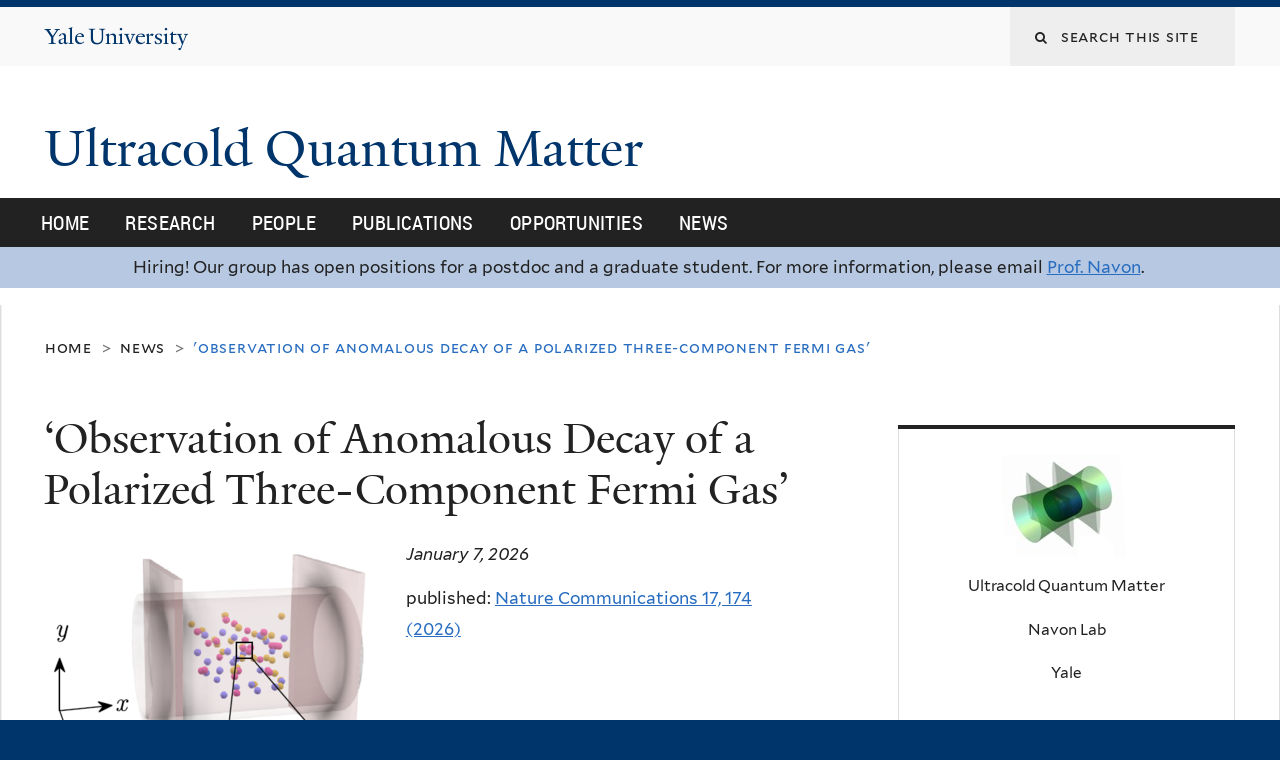

--- FILE ---
content_type: text/html; charset=utf-8
request_url: https://uqm.yale.edu/news/observation-anomalous-decay-polarized-three-component-fermi-gas
body_size: 8033
content:
<!DOCTYPE html>
<!--[if lte IE 8]>     <html lang="en" dir="ltr" class="ie8"> <![endif]-->
<!--[if gt IE 8]><!--> <html lang="en" dir="ltr" prefix="content: http://purl.org/rss/1.0/modules/content/ dc: http://purl.org/dc/terms/ foaf: http://xmlns.com/foaf/0.1/ og: http://ogp.me/ns# rdfs: http://www.w3.org/2000/01/rdf-schema# sioc: http://rdfs.org/sioc/ns# sioct: http://rdfs.org/sioc/types# skos: http://www.w3.org/2004/02/skos/core# xsd: http://www.w3.org/2001/XMLSchema#"> <!--<![endif]-->
<head>
<meta http-equiv="X-UA-Compatible" content="IE=edge">
  <!--

  GGGGGGGGGGGG      GGGGGGGGGGG               fGGGGGG
    ;GGGGG.             GGGi                     GGGG
      CGGGG:           GGG                       GGGG
       lGGGGt         GGL                        GGGG
        .GGGGC       GG:                         GGGG
          GGGGG    .GG.        ;CGGGGGGL         GGGG          .LGGGGGGGL
           GGGGG  iGG        GGG:   ,GGGG        GGGG        tGGf     ;GGGC
            LGGGGfGG        GGGG     CGGG;       GGGG       GGGL       GGGGt
             lGGGGL                  CGGG;       GGGG      CGGGCCCCCCCCCCCCC
              GGGG                   GGGG,       GGGG      GGGG
              GGGG             tCGG; CGGG,       GGGG      GGGG
              GGGG          GGGG     CGGG.       GGGG      GGGGL
              GGGG         GGGGC     CGGG.       GGGG      :GGGGC          :
             ,GGGGG.       GGGGG:  .LGGGGG,.tG   GGGG        GGGGGGt,..,fGC
        ,GGGGGGGGGGGGGGf    iGGGGGG   CGGGGC  GGGGGGGGGG       LGGGGGGGC

  -->
  <!--[if IE]><![endif]-->
<meta http-equiv="Content-Type" content="text/html; charset=utf-8" />
<meta name="Generator" content="Drupal 7 (http://drupal.org)" />
<link rel="canonical" href="/news/observation-anomalous-decay-polarized-three-component-fermi-gas" />
<link rel="shortlink" href="/node/132" />
<link rel="shortcut icon" href="https://uqm.yale.edu/sites/all/themes/yalenew_base/images/favicon.ico" type="image/vnd.microsoft.icon" />
<meta name="viewport" content="width=device-width, initial-scale=1, maximum-scale=10, minimum-scale=1, user-scalable=yes" />
  <title>‘Observation of Anomalous Decay of a Polarized Three-Component Fermi Gas’
 | Ultracold Quantum Matter</title>
  <!--[if IEMobile]><meta http-equiv="cleartype" content="on" /><![endif]-->

    <link rel="shortcut icon" sizes="16x16 24x24 32x32 48x48 64x64" href="https://uqm.yale.edu/sites/all/themes/yalenew_base/images/favicon.ico" type="image/vnd.microsoft.icon">
    <link rel="icon" sizes="228x228" href="/sites/all/themes/yalenew_base/images/touch-icon-228.png">
  <link rel="apple-touch-icon-precomposed" sizes="228x228" href="/sites/all/themes/yalenew_base/images/touch-icon-228.png">

  <link type="text/css" rel="stylesheet" href="/sites/default/files/advagg_css/css__BJ6Ou6QsBRtnFTmxaakamOIS8n4QswDP2XnnZ1sxtaM__NBuvkP6eInGIkb1aJvUHx5PX79XApuxBDkk_77W5tYk__RVf53iJr76QNMo4pq8xoOw6quhQ-l_tBz0SuTeIXaVU.css" media="all" />
<link type="text/css" rel="stylesheet" href="/sites/default/files/advagg_css/css__wy8J7sB-26AweKLIOvHF3m6FrOUd3sRye-5g7KI-5MM__0wYQYVRpEmf-ZBXxQJEogFnrz8IU7EjcpzAVhwYCzSs__RVf53iJr76QNMo4pq8xoOw6quhQ-l_tBz0SuTeIXaVU.css" media="all" />
<link type="text/css" rel="stylesheet" href="/sites/default/files/advagg_css/css__BgqnRCtyEkAlJQKxkPS8jx49llkr9a8l-_-nM2kjLxA__GxMWGfYUlv9EMBiAh1m-97yVnY7XUubINvk4kDFnf0c__RVf53iJr76QNMo4pq8xoOw6quhQ-l_tBz0SuTeIXaVU.css" media="all" />
<link type="text/css" rel="stylesheet" href="//maxcdn.bootstrapcdn.com/font-awesome/4.7.0/css/font-awesome.min.css" media="all" />
<link type="text/css" rel="stylesheet" href="/sites/default/files/advagg_css/css__980AY0P4xktwv2D-wanHhWacevRB0OqbwV0Dif-Q6X0__Tfnyl8WZsFTtRupJfd89azMUzbHgKweiNI-GefJPpUY__RVf53iJr76QNMo4pq8xoOw6quhQ-l_tBz0SuTeIXaVU.css" media="all" />

<!--[if (lt IE 9)&(!IEMobile)]>
<link type="text/css" rel="stylesheet" href="/sites/default/files/advagg_css/css__-RSR4VzsVWOPSuJRFLheBikcXuroevo09XCzKwXaURI__mTicxjbQbm_v4SEOB4hQiDVChgQ7K7fdZJGvCg8Nipw__RVf53iJr76QNMo4pq8xoOw6quhQ-l_tBz0SuTeIXaVU.css" media="all" />
<![endif]-->

<!--[if gte IE 9]><!-->
<link type="text/css" rel="stylesheet" href="/sites/default/files/advagg_css/css__NJTI6VoNJmnmj5RxjSZKoCyW1fVEvXqVN0aYTTWUGd0__UdSUMnqpv7JKX0P6NDNVBqfCs2ar7mAqRM50Y9h1f9w__RVf53iJr76QNMo4pq8xoOw6quhQ-l_tBz0SuTeIXaVU.css" media="all" />
<!--<![endif]-->
  <script type="text/javascript" src="/sites/all/libraries/respondjs/respond.min.js?t24i7k"></script>
<script type="text/javascript">
<!--//--><![CDATA[//><!--
document.cookie = 'adaptive_image=' + Math.max(screen.width, screen.height) + '; path=/';
//--><!]]>
</script>
<script type="text/javascript" src="//ajax.googleapis.com/ajax/libs/jquery/1.8.3/jquery.min.js"></script>
<script type="text/javascript">
<!--//--><![CDATA[//><!--
window.jQuery || document.write("<script src='/sites/all/modules/contrib/jquery_update/replace/jquery/1.8/jquery.min.js'>\x3C/script>")
//--><!]]>
</script>
<script type="text/javascript" src="/sites/default/files/advagg_js/js__ZyeOaiFuDejQQbhUV7yg7atYZnj4WLfH77o0scv4068__jeShjS1-sEwOx4dbB-NSBsCnxWfNslS1Nkgx4CZngGA__RVf53iJr76QNMo4pq8xoOw6quhQ-l_tBz0SuTeIXaVU.js"></script>
<script type="text/javascript" src="/sites/default/files/advagg_js/js__GfRzbIO6VJ5UvXInirwKNGhuiSBoV7Q2-BarnwSB6xg__rFvI742fTngLQYYa0A-5OQY31VP84KnhbZvhJwCXE5w__RVf53iJr76QNMo4pq8xoOw6quhQ-l_tBz0SuTeIXaVU.js"></script>
<script type="text/javascript" src="/sites/default/files/advagg_js/js__8XZzx8G1d6vkxe2L3V43Ij0gVFAhwKcjVYW6dCwlQk0__HpUnFG-eXhJh4VN7Ny2a7zguKU6wj_QJQ5yMyu2lSU4__RVf53iJr76QNMo4pq8xoOw6quhQ-l_tBz0SuTeIXaVU.js"></script>
<script type="text/javascript" src="/sites/default/files/advagg_js/js__Pe9QGFrZZ79Yna-ooMmYU6M9PQUErF0SKR0I_NuSI-Y__735MFx6bkwtI3o9mW47DScOBncPVUvnoHr5OUn8zgzA__RVf53iJr76QNMo4pq8xoOw6quhQ-l_tBz0SuTeIXaVU.js"></script>
<script type="text/javascript">
<!--//--><![CDATA[//><!--
var switchTo5x = true;var useFastShare = 1;
//--><!]]>
</script>
<script type="text/javascript" src="https://ws.sharethis.com/button/buttons.js"></script>
<script type="text/javascript">
<!--//--><![CDATA[//><!--
if (typeof stLight !== 'undefined') { stLight.options({"publisher":"dr-62531cdf-58e1-4fba-b167-d90aa86b65a7","version":"5x","lang":"en"}); }
//--><!]]>
</script>
<script type="text/javascript" src="/sites/default/files/advagg_js/js__i9xVBnn2IuD-3pEFNs15MtnROhRuy2fdO9GlndJb7qU__SfR40wNqBLmstFtRmtEoo1MK-85ZlIfPnYtpByHCKbc__RVf53iJr76QNMo4pq8xoOw6quhQ-l_tBz0SuTeIXaVU.js"></script>
<script type="text/javascript">
<!--//--><![CDATA[//><!--
jQuery.extend(Drupal.settings, {"basePath":"\/","pathPrefix":"","setHasJsCookie":0,"ajaxPageState":{"theme":"yalenew_boxed","theme_token":"ftcLnLvFGHsWa9nOJ8iW2PAlCXW-Tul_ME2_sUMJWn4","css":{"modules\/system\/system.base.css":1,"modules\/system\/system.menus.css":1,"modules\/system\/system.messages.css":1,"modules\/system\/system.theme.css":1,"sites\/all\/modules\/contrib\/adaptive_image\/css\/adaptive-image.css":1,"sites\/all\/modules\/contrib\/calendar\/css\/calendar_multiday.css":1,"sites\/all\/modules\/contrib\/collapsiblock\/collapsiblock.css":1,"modules\/comment\/comment.css":1,"modules\/field\/theme\/field.css":1,"modules\/node\/node.css":1,"modules\/search\/search.css":1,"modules\/user\/user.css":1,"sites\/all\/modules\/contrib\/views\/css\/views.css":1,"sites\/all\/modules\/contrib\/ckeditor\/css\/ckeditor.css":1,"sites\/all\/libraries\/colorbox\/example4\/colorbox.css":1,"sites\/all\/modules\/contrib\/ctools\/css\/ctools.css":1,"sites\/all\/modules\/contrib\/jscrollpane\/css\/jquery.jscrollpane.css":1,"sites\/all\/modules\/contrib\/typogrify\/typogrify.css":1,"sites\/all\/modules\/contrib\/custom_search\/custom_search.css":1,"sites\/all\/modules\/contrib\/date\/date_api\/date.css":1,"\/\/maxcdn.bootstrapcdn.com\/font-awesome\/4.7.0\/css\/font-awesome.min.css":1,"sites\/all\/themes\/omega\/omega\/css\/formalize.css":1,"sites\/all\/themes\/yalenew_base\/css\/globalnew.css":1,"ie::wide::sites\/all\/themes\/yalenew_base\/css\/grid\/yalenew_default\/wide\/yalenew-default-wide-12.css":1,"sites\/all\/themes\/yalenew_base\/css\/grid\/yalenew_default\/fluid\/yalenew-default-fluid-12.css":1,"sites\/all\/themes\/yalenew_base\/css\/grid\/yalenew_default\/narrow\/yalenew-default-narrow-12.css":1,"sites\/all\/themes\/yalenew_base\/css\/grid\/yalenew_default\/wide\/yalenew-default-wide-12.css":1},"js":{"sites\/all\/themes\/yalenew_base\/js\/jcaption.min.js":1,"sites\/all\/libraries\/respondjs\/respond.min.js":1,"\/\/ajax.googleapis.com\/ajax\/libs\/jquery\/1.8.3\/jquery.min.js":1,"misc\/jquery-extend-3.4.0.js":1,"misc\/jquery-html-prefilter-3.5.0-backport.js":1,"misc\/jquery.once.js":1,"misc\/drupal.js":1,"sites\/all\/modules\/contrib\/jquery_update\/replace\/ui\/external\/jquery.cookie.js":1,"misc\/form-single-submit.js":1,"sites\/all\/modules\/contrib\/collapsiblock\/collapsiblock.js":1,"sites\/all\/libraries\/superfish\/sfsmallscreen.js":1,"sites\/all\/libraries\/colorbox\/jquery.colorbox-min.js":1,"sites\/all\/modules\/contrib\/colorbox\/js\/colorbox.js":1,"sites\/all\/modules\/contrib\/jscrollpane\/js\/jquery.jscrollpane.min.js":1,"sites\/all\/modules\/contrib\/jscrollpane\/js\/jquery.mousewheel.js":1,"sites\/all\/modules\/contrib\/jscrollpane\/js\/script.js":1,"sites\/all\/modules\/contrib\/custom_search\/js\/custom_search.js":1,"https:\/\/ws.sharethis.com\/button\/buttons.js":1,"sites\/all\/themes\/omega\/omega\/js\/jquery.formalize.js":1,"sites\/all\/themes\/omega\/omega\/js\/omega-mediaqueries.js":1,"sites\/all\/themes\/yalenew_base\/js\/modernizr.min.js":1,"sites\/all\/themes\/yalenew_base\/js\/jquery.fitted.js":1,"sites\/all\/themes\/yalenew_base\/js\/appendAround.min.js":1,"sites\/all\/themes\/yalenew_base\/js\/scripts.js":1}},"collapsiblock":{"blocks":{"block-block-21":"3","block-block-26":"3","block-block-31":"3","block-block-36":"3","block-block-41":"1","block-block-51":"3","block-block-56":"1","block-views-news-block":"1","block-views-rotating-header-image-block":"1","block-block-61":"1","block-block-57":"1","block-search-form":"1","block-block-59":"1"},"default_state":1,"slide_type":1,"slide_speed":200,"block_title":":header:first","block":"div.block","block_content":"div.content"},"colorbox":{"opacity":"0.85","current":"{current} of {total}","previous":"\u00ab Prev","next":"Next \u00bb","close":"Close","maxWidth":"98%","maxHeight":"98%","fixed":true,"mobiledetect":true,"mobiledevicewidth":"480px","specificPagesDefaultValue":"admin*\nimagebrowser*\nimg_assist*\nimce*\nnode\/add\/*\nnode\/*\/edit\nprint\/*\nprintpdf\/*\nsystem\/ajax\nsystem\/ajax\/*"},"jScrollPane":{"class":".scroll-pane"},"custom_search":{"form_target":"_self","solr":0},"urlIsAjaxTrusted":{"\/news\/observation-anomalous-decay-polarized-three-component-fermi-gas":true},"omega":{"layouts":{"primary":"wide","order":["fluid","narrow","wide"],"queries":{"fluid":"all and (max-width: 739px)","narrow":"all and (min-width: 740px) and (max-width: 1024px)","wide":"all and (min-width: 1025px)"}}}});
//--><!]]>
</script>

</head>
<body class="html not-front not-logged-in page-node page-node- page-node-132 node-type-news yalenew-boxed context-news one-sidebar sidebar-second nav-carbon block-carbon nav-condensed block-font-serif block-outline">
  <aside role='complementary' id="skip-link" aria-label="Skip to main content">
    <a href="#main-content" class="element-invisible element-focusable">Skip to main content</a>
  </aside>
  <div class="region region-page-top" id="region-page-top">
  <div class="region-inner region-page-top-inner">
      </div>
</div>
  <div class="page clearfix" id="page">
      <header id="section-header" class="section section-header" role="banner">
  <div id="zone-topper-wrapper" class="zone-wrapper zone-topper-wrapper clearfix">  <div id="zone-topper" class="zone zone-topper clearfix container-12">
    <div  class="grid-3 region region-topper-first" id="region-topper-first">
  <div class="region-inner region-topper-first-inner">
      <div class="topper-logo"><a href="http://www.yale.edu" class="y-icons y-yale y-univ"><span class="element-invisible">Yale University</span></a>
      </div>

	 <div id="moved-main-nav-wrapper">
                <button aria-expanded="false" id="nav-ready" class="nav-ready"><span class="element-invisible">Open Main Navigation</span></button>
                <div id="moved-main-nav" class="moved-main-nav" data-set="append-main-nav"></div>
                <button aria-expanded="true" id="nav-close" class="nav-close nav-hidden"><span class="element-invisible">Close Main Navigation</span></button>
        </div>

  </div>
</div>
<div class="grid-9 region region-topper-second" id="region-topper-second">
  <div class="region-inner region-topper-second-inner">
    <div class="block block-search block-form block-search-form odd block-without-title" id="block-search-form">
  <div class="block-inner clearfix">
            
    <div class="content clearfix">
      <form class="search-form" role="search" aria-label="Site Search" action="/news/observation-anomalous-decay-polarized-three-component-fermi-gas" method="post" id="search-block-form" accept-charset="UTF-8"><div><div class="container-inline">
  <div class="form-item form-type-textfield form-item-search-block-form">
  <label for="edit-search-block-form--2"><i class="fa fa-search"></i><span class="element-invisible">Search this site</span> </label>
 <input title="Enter the terms you wish to search for." class="custom-search-box form-text" placeholder="Search this site" type="text" id="edit-search-block-form--2" name="search_block_form" value="" size="15" maxlength="128" />
</div>
<div class="form-actions form-wrapper" id="edit-actions"><input style="display:none;" type="submit" id="edit-submit" name="op" value="" class="form-submit" /></div><input type="hidden" name="form_build_id" value="form-YWmo5Bj4KRgcvZv8WPbnv16leMnFrumVzpcIF5-Iozw" />
<input type="hidden" name="form_id" value="search_block_form" />
</div>
</div></form>    </div>
  </div>
</div>
  </div>
</div>
  </div>
</div><div id="zone-branding-wrapper" class="zone-wrapper zone-branding-wrapper clearfix">  <div id="zone-branding" class="zone zone-branding clearfix container-12">
    <div class="grid-10 region region-branding" id="region-branding">
  <div class="region-inner region-branding-inner">
        <div class="branding-data clearfix">
                                                  <h2 class="site-name"><a href="/" title="Home">Ultracold Quantum Matter
</a></h2>
                                  </div>
          </div>
</div>
  </div>
</div>

<div id="zone-menu-wrapper" class="zone-wrapper zone-menu-wrapper clearfix">  <div id="zone-menu" class="zone zone-menu clearfix yale-boxed-menu container-12">

<div id="original-main-nav-wrapper">
  <div id="original-main-nav" data-set="append-main-nav">
    <div id="main-nav">

    <div class="grid-12 region region-menu" id="region-menu">
  <div class="region-inner region-menu-inner">
    <nav id="main-menu-navigation" role="navigation" aria-label="Main Menu" class="navigation">
                  <div class="block block-system block-menu block-main-menu block-system-main-menu odd block-without-title" id="block-system-main-menu">
  <div class="block-inner clearfix">
            
    <div class="content clearfix">
      <ul class="menu"><li class="first leaf menu-home"><a href="/">Home</a></li>
<li class="collapsed menu-research"><a href="/research">Research</a></li>
<li class="leaf menu-people"><a href="/people">People</a></li>
<li class="leaf menu-publications"><a href="/publications">Publications</a></li>
<li class="leaf menu-opportunities"><a href="/opportunities">Opportunities</a></li>
<li class="last leaf menu-news"><a href="/news">News</a></li>
</ul>    </div>
  </div>
</div>
    </nav>
  </div>
</div>

    </div>
  </div>
</div>

  </div>
</div>
</header>
  
      <main  id="section-content" class="section section-content" role="main">
  <div id="section-content-inner">
      <div id="zone-header" class="zone zone-header clearfix container-12">
    <div class="grid-9 region region-header-first" id="region-header-first">
  <div class="region-inner region-header-first-inner">
    <div class="block block-block text-red       color red  block-59 block-block-59 odd block-without-title" id="block-block-59">
  <div class="block-inner clearfix">
            
    <div class="content clearfix">
      <p class="rtecenter text-red" style="background-color:rgb(183, 201, 226); padding:5px">Hiring! Our group has open positions for a postdoc and a graduate student. For more information, please email <a href="mailto:nir.navon@yale.edu">Prof. Navon</a><span>.&nbsp;</span></p>
    </div>
  </div>
</div>
  </div>
</div>
  </div>
<div id="zone-content-wrapper" class="zone-wrapper zone-content-wrapper clearfix">  <div id="zone-content" class="zone zone-content clearfix container-12">
          <div id="breadcrumb" class="grid-12"><nav class="breadcrumb" role="navigation" aria-label="You are here"><a href="/">Home</a><span class="tic"> > </span><a href="/news">News</a><span class="tic"> > </span>'Observation of Anomalous Decay of a Polarized Three-Component Fermi Gas'</nav></div>
    
    <div id="moved-sidenav-wrapper" class="moved-sidenav-wrapper grid-12">
       <div id="moved-sidenav" class="moved-sidenav" data-set="append-sidenav"></div>
    </div>

        <div class="grid-8 region region-content" id="region-content">
  <div class="region-inner region-content-inner">
    <a id="main-content" tabindex="-1"></a>
                <h1 class="title" id="page-title">‘Observation of Anomalous Decay of a Polarized Three-Component Fermi Gas’
</h1>
                        <div class="block block-system block-main block-system-main odd block-without-title" id="block-system-main">
  <div class="block-inner clearfix">
            
    <div class="content clearfix">
      <article about="/news/observation-anomalous-decay-polarized-three-component-fermi-gas" typeof="sioc:Item foaf:Document" class="node node-news node-published node-not-promoted node-not-sticky author-95 odd clearfix" id="node-news-132">
  <!--    -->
    <span property="dc:title" content="&#039;Observation of Anomalous Decay of a Polarized Three-Component Fermi Gas&#039;" class="rdf-meta element-hidden"></span><span property="sioc:num_replies" content="0" datatype="xsd:integer" class="rdf-meta element-hidden"></span>  
  <div class="content clearfix">
    <div class="field field-name-field-news-image field-type-image field-label-hidden"><div class="field-items"><div class="field-item even"><img typeof="foaf:Image" src="https://uqm.yale.edu/sites/default/files/3spin_grant.png" width="331" height="500" alt="" /></div></div></div><div class="field field-name-field-date field-type-datetime field-label-hidden"><div class="field-items"><div class="field-item even"><span class="date-display-single" property="dc:date" datatype="xsd:dateTime" content="2026-01-07T00:00:00-05:00">January 7, 2026</span></div></div></div><div class="field field-name-body field-type-text-with-summary field-label-hidden"><div class="field-items"><div class="field-item even" property="content:encoded"><p>published: <a href="https://www.nature.com/articles/s41467-025-65183-3">Nature Communications 17, 174 (2026)</a></p>
</div></div></div>  </div>

  <div class="clearfix">
          <nav class="links node-links clearfix"></nav>
    
      </div>
</article>
    </div>
  </div>
</div>
<div class="block block-sharethis block-sharethis-block block-sharethis-sharethis-block even block-without-title" id="block-sharethis-sharethis-block">
  <div class="block-inner clearfix">
            
    <div class="content clearfix">
      <div class="sharethis-wrapper"><span st_url="https://uqm.yale.edu/news/observation-anomalous-decay-polarized-three-component-fermi-gas" st_title="%27Observation%20of%20Anomalous%20Decay%20of%20a%20Polarized%20Three-Component%20Fermi%20Gas%27" class="st_facebook_button" displayText="facebook"></span>
<span st_url="https://uqm.yale.edu/news/observation-anomalous-decay-polarized-three-component-fermi-gas" st_title="%27Observation%20of%20Anomalous%20Decay%20of%20a%20Polarized%20Three-Component%20Fermi%20Gas%27" class="st_twitter_button" displayText="twitter" st_via="" st_username=""></span>
<span st_url="https://uqm.yale.edu/news/observation-anomalous-decay-polarized-three-component-fermi-gas" st_title="%27Observation%20of%20Anomalous%20Decay%20of%20a%20Polarized%20Three-Component%20Fermi%20Gas%27" class="st_tumblr_button" displayText="tumblr" st_via="" st_username=""></span>
<span st_url="https://uqm.yale.edu/news/observation-anomalous-decay-polarized-three-component-fermi-gas" st_title="%27Observation%20of%20Anomalous%20Decay%20of%20a%20Polarized%20Three-Component%20Fermi%20Gas%27" class="st_pinterest_button" displayText="pinterest" st_via="" st_username=""></span>
<span st_url="https://uqm.yale.edu/news/observation-anomalous-decay-polarized-three-component-fermi-gas" st_title="%27Observation%20of%20Anomalous%20Decay%20of%20a%20Polarized%20Three-Component%20Fermi%20Gas%27" class="st_reddit_button" displayText="reddit" st_via="" st_username=""></span>
<span st_url="https://uqm.yale.edu/news/observation-anomalous-decay-polarized-three-component-fermi-gas" st_title="%27Observation%20of%20Anomalous%20Decay%20of%20a%20Polarized%20Three-Component%20Fermi%20Gas%27" class="st_email_button" displayText="email" st_via="" st_username=""></span>
<span st_url="https://uqm.yale.edu/news/observation-anomalous-decay-polarized-three-component-fermi-gas" st_title="%27Observation%20of%20Anomalous%20Decay%20of%20a%20Polarized%20Three-Component%20Fermi%20Gas%27" class="st_plusone_button" displayText="plusone" st_via="" st_username=""></span>
<span st_url="https://uqm.yale.edu/news/observation-anomalous-decay-polarized-three-component-fermi-gas" st_title="%27Observation%20of%20Anomalous%20Decay%20of%20a%20Polarized%20Three-Component%20Fermi%20Gas%27" class="st_fblike_button" displayText="fblike" st_via="" st_username=""></span>
</div>    </div>
  </div>
</div>
      </div>
</div>
<div  class="grid-4 region region-sidebar-second sidebar yale-boxed-sidebar-second" id="region-sidebar-second">
  <div class="region-inner region-sidebar-second-inner">
    <aside class="block block-block block-57 block-block-57 odd block-without-title" id="block-block-57" role="complementary">
  <div class="block-inner clearfix">
            
    <div class="content clearfix">
      <p class="rtecenter"><img alt="" src="/sites/default/files/images/Picture1.jpg" style="height:103px; width:129px" width="129" height="103" /></p>
<p class="rtecenter">Ultracold Quantum Matter</p>
<p class="rtecenter">Navon Lab</p>
<p class="rtecenter">Yale</p>
    </div>
  </div>
</aside>
<aside class="block block-views block-news-block-2 block-views-news-block-2 even has-subject" id="block-views-news-block-2" role="complementary" aria-label="Archives">
  <div class="block-inner clearfix">
              <h2 class="block-title">Archives</h2>
        
    <div class="content clearfix">
      <div class="view view-news view-id-news view-display-id-block_2 view-dom-id-ecbc482102a28acc46d48875cbb50c38">
        
  
  
      <div class="view-content">
      <div class="item-list">
  <ul class="views-summary">
      <li><a href="/news/2025-08">August 2025</a>
              (1)
          </li>
      <li><a href="/news/2025-04">April 2025</a>
              (1)
          </li>
      <li><a href="/news/2025-03">March 2025</a>
              (1)
          </li>
      <li><a href="/news/2025-02">February 2025</a>
              (1)
          </li>
      <li><a href="/news/2024-04">April 2024</a>
              (2)
          </li>
      <li><a href="/news/2023-10">October 2023</a>
              (1)
          </li>
      <li><a href="/news/2022-11">November 2022</a>
              (1)
          </li>
    </ul>
</div>
    </div>
  
  
  
  
  
  
</div>    </div>
  </div>
</aside>
  </div>
</div>
  </div>
</div>  </div>
</main>
  
      <footer id="section-footer" class="section section-footer" role="contentinfo">
  <div id="zone-footer-wrapper" class="zone-wrapper zone-footer-wrapper clearfix">  <div id="zone-footer" class="zone zone-footer clearfix container-12">
    <div  class="grid-2 region region-footer-first" id="region-footer-first">
  <div  class="region-inner region-footer-first-inner">
    <div class="footer-logo"><a href="http://www.yale.edu" class="y-icons y-yale y-mark"><span class="element-invisible">Yale</span></a></div>
  </div>
</div>
<div  class="grid-6 region region-footer-second" id="region-footer-second">
  <div class="region-inner region-footer-second-inner">
    <p class="copyright spacer">
      <a href="https://usability.yale.edu/web-accessibility/accessibility-yale">Accessibility at Yale</a> &middot;
      <a href="http://www.yale.edu/privacy-policy">Privacy policy</a> <br>
      Copyright &copy; 2026 Yale University &middot; All rights reserved
    </p>
      </div>
</div>
<div class="grid-4 region region-footer-third" id="region-footer-third">
  <div class="region-inner region-footer-third-inner">
    <div class="block block-menu sharing block-menu-social-buttons block-menu-menu-social-buttons odd block-without-title" id="block-menu-menu-social-buttons">
  <div class="block-inner clearfix">
            
    <div class="content clearfix">
      <ul class="menu"><li class="first leaf menu-facebook"><a href="https://www.facebook.com/YaleUniversity" class="fa fa-facebook-square"><span>Facebook</span></a></li>
<li class="leaf menu-twitter"><a href="http://www.twitter.com/yale" class="fa fa-twitter"><span>Twitter</span></a></li>
<li class="leaf menu-itunes"><a href="http://itunes.yale.edu" class="fa fa-apple"><span>iTunes</span></a></li>
<li class="last leaf menu-youtube"><a href="http://www.youtube.com/yale" class="fa fa-youtube-play"><span>YouTube</span></a></li>
</ul>    </div>
  </div>
</div>
  </div>
</div>
  </div>
</div></footer>
  </div>
  <div class="region region-page-bottom" id="region-page-bottom">
  <div class="region-inner region-page-bottom-inner">
      </div>
</div>
<script type="text/javascript">
<!--//--><![CDATA[//><!--

      (function() {
      var sz = document.createElement('script'); sz.type = 'text/javascript'; sz.async = true;
      sz.src = '//siteimproveanalytics.com/js/siteanalyze_66356571.js';
      var s = document.getElementsByTagName('script')[0]; s.parentNode.insertBefore(sz, s);
      })();
      
//--><!]]>
</script>
<script type="text/javascript" src="/sites/default/files/advagg_js/js__-395VLtBH7tVTsePVA_dewQjdAdOSdaKcPPwj_BkYi8___3-j0IZWv0IZQAq7x9aaZv0ELflwWrFEIjG-DtiyZDA__RVf53iJr76QNMo4pq8xoOw6quhQ-l_tBz0SuTeIXaVU.js"></script>
</body>
</html>


--- FILE ---
content_type: text/css
request_url: https://uqm.yale.edu/sites/default/files/advagg_css/css__980AY0P4xktwv2D-wanHhWacevRB0OqbwV0Dif-Q6X0__Tfnyl8WZsFTtRupJfd89azMUzbHgKweiNI-GefJPpUY__RVf53iJr76QNMo4pq8xoOw6quhQ-l_tBz0SuTeIXaVU.css
body_size: 28700
content:
::-moz-focus-inner{border:0;padding:0}input[type="search"]::-webkit-search-decoration{display:none}input,button,select,textarea{margin:0;vertical-align:middle}button,input[type="reset"],input[type="submit"],input[type="button"]{-webkit-appearance:none;-moz-border-radius:11px;-webkit-border-radius:11px;-moz-background-clip:padding;-webkit-background-clip:padding;background-clip:padding-box;border-radius:11px;background:#ddd url(/sites/all/themes/omega/omega/images/button.png) repeat-x;background:-webkit-gradient(linear,left top,left bottom,color-stop(0,#fff),color-stop(1,#ddd));background:-moz-linear-gradient(top center,#fff 0%,#ddd 100%);border:1px solid;border-color:#ddd #bbb #999;cursor:pointer;color:#333;font:bold 12px/1.2 Arial,sans-serif;outline:0;overflow:visible;padding:3px 10px 4px;text-shadow:#fff 0 1px 1px;width:auto;*padding-top:2px;*padding-bottom:0px;}button{*padding-top:1px;*padding-bottom:1px;}textarea,select,input[type="date"],input[type="datetime"],input[type="datetime-local"],input[type="email"],input[type="month"],input[type="number"],input[type="password"],input[type="search"],input[type="tel"],input[type="text"],input[type="time"],input[type="url"],input[type="week"]{-webkit-appearance:none;-moz-border-radius:0;-webkit-border-radius:0;border-radius:0;-webkit-box-sizing:border-box;-moz-box-sizing:border-box;box-sizing:border-box;-moz-background-clip:padding;-webkit-background-clip:padding;background-clip:padding-box;background-color:#fff;border:1px solid;border-color:#848484 #c1c1c1 #e1e1e1;color:#000;outline:0;padding:2px 3px;font-size:13px;font-family:Arial,sans-serif;height:1.8em;*padding-top:2px;*padding-bottom:1px;*height:auto;}input.placeholder_text,textarea.placeholder_text,input:-moz-placeholder,textarea:-moz-placeholder{color:#888}::-webkit-input-placeholder{color:#888}button:focus,button:active,input:focus,input:active,select:focus,select:active,textarea:focus,textarea:active{-moz-box-shadow:#06f 0 0 7px;-webkit-box-shadow:#06f 0 0 7px;box-shadow:#06f 0 0 7px;z-index:1}input[type="file"]:focus,input[type="file"]:active,input[type="radio"]:focus,input[type="radio"]:active,input[type="checkbox"]:focus,input[type="checkbox"]:active{-moz-box-shadow:none;-webkit-box-shadow:none;box-shadow:none}select[disabled],textarea[disabled],input[type="date"][disabled],input[type="datetime"][disabled],input[type="datetime-local"][disabled],input[type="email"][disabled],input[type="month"][disabled],input[type="number"][disabled],input[type="password"][disabled],input[type="search"][disabled],input[type="tel"][disabled],input[type="text"][disabled],input[type="time"][disabled],input[type="url"][disabled],input[type="week"][disabled]{background-color:#eee}button[disabled],input[disabled],select[disabled],select[disabled] option,select[disabled] optgroup,textarea[disabled]{-moz-box-shadow:none;-webkit-box-shadow:none;box-shadow:none;-webkit-user-select:none;-moz-user-select:none;user-select:none;color:#888;cursor:default}textarea,select[size],select[multiple]{height:auto}@media(-webkit-min-device-pixel-ratio:0){select{background-image:url(/sites/all/themes/omega/omega/images/select-arrow.gif);background-repeat:no-repeat;background-position:right center;padding-right:20px}
select[size],select[multiple]{background-image:none;padding:0}}textarea{min-height:40px;overflow:auto;resize:vertical;width:100%}optgroup{color:#000;font-style:normal;font-weight:400}.ie6-button,* html button{background:#ddd url(/sites/all/themes/omega/omega/images/button.png) repeat-x;border:1px solid;border-color:#ddd #bbb #999;cursor:pointer;color:#333;font:bold 12px/1.2 Arial,sans-serif;padding:2px 10px 0;overflow:visible;width:auto}* html button{padding-top:1px;padding-bottom:1px}.ie6-input,* html textarea,* html select{background:#fff;border:1px solid;border-color:#848484 #c1c1c1 #e1e1e1;color:#000;padding:2px 3px 1px;font-size:13px;font-family:Arial,sans-serif;vertical-align:top}* html select{margin-top:1px}.placeholder_text,.ie6-input-disabled,.ie6-button-disabled{color:#888}.ie6-input-disabled{background:#eee}@font-face{font-family:"YaleNew";src:url(/sites/all/themes/yalenew_base/fonts/YaleNew/YaleNew-normal-normal/yalenew-roman-webfont.eot);src:url(/sites/all/themes/yalenew_base/fonts/YaleNew/YaleNew-normal-normal/yalenew-roman-webfont.eot?#iefix) format("embedded-opentype"),url(/sites/all/themes/yalenew_base/fonts/YaleNew/YaleNew-normal-normal/yalenew-roman-webfont.woff2) format("woff2"),url(/sites/all/themes/yalenew_base/fonts/YaleNew/YaleNew-normal-normal/yalenew-roman-webfont.woff) format("woff"),url(/sites/all/themes/yalenew_base/fonts/YaleNew/YaleNew-normal-normal/yalenew-roman-webfont.ttf) format("truetype");font-weight:400;font-style:normal}@font-face{font-family:"YaleNew";src:url(/sites/all/themes/yalenew_base/fonts/YaleNew/YaleNew-normal-bold/yalenew-bold-webfont.eot);src:url(/sites/all/themes/yalenew_base/fonts/YaleNew/YaleNew-normal-bold/yalenew-bold-webfont.eot?#iefix) format("embedded-opentype"),url(/sites/all/themes/yalenew_base/fonts/YaleNew/YaleNew-normal-bold/yalenew-bold-webfont.woff2) format("woff2"),url(/sites/all/themes/yalenew_base/fonts/YaleNew/YaleNew-normal-bold/yalenew-bold-webfont.woff) format("woff"),url(/sites/all/themes/yalenew_base/fonts/YaleNew/YaleNew-normal-bold/yalenew-bold-webfont.ttf) format("truetype");font-weight:700;font-style:normal}@font-face{font-family:"YaleNew";src:url(/sites/all/themes/yalenew_base/fonts/YaleNew/YaleNew-italic-normal/yalenew-italic-webfont.eot);src:url(/sites/all/themes/yalenew_base/fonts/YaleNew/YaleNew-italic-normal/yalenew-italic-webfont.eot?#iefix) format("embedded-opentype"),url(/sites/all/themes/yalenew_base/fonts/YaleNew/YaleNew-italic-normal/yalenew-italic-webfont.woff2) format("woff2"),url(/sites/all/themes/yalenew_base/fonts/YaleNew/YaleNew-italic-normal/yalenew-italic-webfont.woff) format("woff"),url(/sites/all/themes/yalenew_base/fonts/YaleNew/YaleNew-italic-normal/yalenew-italic-webfont.ttf) format("truetype");font-weight:400;font-style:italic}@font-face{font-family:"YaleNew";src:url(/sites/all/themes/yalenew_base/fonts/YaleNew/YaleNew-italic-bold/yalenew-bolditalic-webfont.eot);src:url(/sites/all/themes/yalenew_base/fonts/YaleNew/YaleNew-italic-bold/yalenew-bolditalic-webfont.eot?#iefix) format("embedded-opentype"),url(/sites/all/themes/yalenew_base/fonts/YaleNew/YaleNew-italic-bold/yalenew-bolditalic-webfont.woff2) format("woff2"),url(/sites/all/themes/yalenew_base/fonts/YaleNew/YaleNew-italic-bold/yalenew-bolditalic-webfont.woff) format("woff"),url(/sites/all/themes/yalenew_base/fonts/YaleNew/YaleNew-italic-bold/yalenew-bolditalic-webfont.ttf) format("truetype");font-weight:700;font-style:italic}@font-face{font-family:"YaleMarks";src:url(/sites/all/themes/yalenew_base/fonts/YaleNew/YaleNew-marks/yalemarks-webfont.eot);src:url(/sites/all/themes/yalenew_base/fonts/YaleNew/YaleNew-marks/yalemarks-webfont.eot?#iefix) format("embedded-opentype"),url(/sites/all/themes/yalenew_base/fonts/YaleNew/YaleNew-marks/yalemarks-webfont.ttf) format("truetype"),url(/sites/all/themes/yalenew_base/fonts/YaleNew/YaleNew-marks/yalemarks-webfont.woff) format("woff"),url(/sites/all/themes/yalenew_base/fonts/YaleNew/YaleNew-marks/yalemarks-webfont.svg#yalenewmarks) format("svg");font-weight:400;font-style:normal}@font-face{font-family:"Mallory";src:url(/sites/all/themes/yalenew_base/fonts/Mallory/Mallory/Mallory-Book.woff) format("woff"),url(/sites/all/themes/yalenew_base/fonts/Mallory/Mallory/Mallory-Book.woff2) format("woff2");font-weight:400;font-style:normal}@font-face{font-family:"Mallory";src:url(/sites/all/themes/yalenew_base/fonts/Mallory/Mallory/Mallory-Bold.woff) format("woff"),url(/sites/all/themes/yalenew_base/fonts/Mallory/Mallory/Mallory-Bold.woff2) format("woff2");font-weight:700;font-style:normal}@font-face{font-family:"Mallory";src:url(/sites/all/themes/yalenew_base/fonts/Mallory/Mallory/Mallory-BookItalic.woff) format("woff"),url(/sites/all/themes/yalenew_base/fonts/Mallory/Mallory/Mallory-BookItalic.woff2) format("woff2");font-weight:400;font-style:italic}
@font-face{font-family:"Mallory";src:url(/sites/all/themes/yalenew_base/fonts/Mallory/Mallory/Mallory-BoldItalic.woff) format("woff"),url(/sites/all/themes/yalenew_base/fonts/Mallory/Mallory/Mallory-BoldItalic.woff2) format("woff2");font-weight:700;font-style:italic}@font-face{font-family:"TheSans";src:url(/sites/all/themes/yalenew_base/fonts/TheSans/TheSans_B2_400_SemiLight/TheSans_B2_400_.eot);src:url(/sites/all/themes/yalenew_base/fonts/TheSans/TheSans_B2_400_SemiLight/TheSans_B2_400_.eot?#iefix) format("embedded-opentype"),url(/sites/all/themes/yalenew_base/fonts/TheSans/TheSans_B2_400_SemiLight/TheSans_B2_400_.woff) format("woff"),url(/sites/all/themes/yalenew_base/fonts/TheSans/TheSans_B2_400_SemiLight/TheSans_B2_400_.svg#TheSans_B2_400_) format("svg");font-weight:400;font-style:normal}@font-face{font-family:"TheSans";src:url(/sites/all/themes/yalenew_base/fonts/TheSans/TheSans_B2_400i_SemiLightItalic/TheSans_B2_400i.eot);src:url(/sites/all/themes/yalenew_base/fonts/TheSans/TheSans_B2_400i_SemiLightItalic/TheSans_B2_400i.eot?#iefix) format("embedded-opentype"),url(/sites/all/themes/yalenew_base/fonts/TheSans/TheSans_B2_400i_SemiLightItalic/TheSans_B2_400i.woff) format("woff"),url(/sites/all/themes/yalenew_base/fonts/TheSans/TheSans_B2_400_SemiLightItalic/TheSans_B2_400i.svg#TheSans_B2_400i) format("svg");font-weight:400;font-style:italic}@font-face{font-family:"TheSans";src:url(/sites/all/themes/yalenew_base/fonts/TheSans/TheSans_B2_700_Bold/TheSans_B2_700_.eot);src:url(/sites/all/themes/yalenew_base/fonts/TheSans/TheSans_B2_700_Bold/TheSans_B2_700_.eot?#iefix) format("embedded-opentype"),url(/sites/all/themes/yalenew_base/fonts/TheSans/TheSans_B2_700_Bold/TheSans_B2_700_.woff) format("woff"),url(/sites/all/themes/yalenew_base/fonts/TheSans/TheSans_B2_700_Bold/TheSans_B2_700_.svg#TheSans_B2_700_) format("svg");font-weight:700;font-style:normal}@font-face{font-family:"TheSans";src:url(/sites/all/themes/yalenew_base/fonts/TheSans/TheSans_B2_700i_BoldItalic/TheSans_B2_700i.eot);src:url(/sites/all/themes/yalenew_base/fonts/TheSans/TheSans_B2_700i_BoldItalic/TheSans_B2_700i.eot?#iefix) format("embedded-opentype"),url(/sites/all/themes/yalenew_base/fonts/TheSans/TheSans_B2_700i_BoldItalic/TheSans_B2_700i.woff) format("woff"),url(/sites/all/themes/yalenew_base/fonts/TheSans/TheSans_B2_700_BoldItalic/TheSans_B2_700i.svg#TheSans_B2_700i) format("svg");font-weight:700;font-style:italic}@font-face{font-family:"TheSans-Med";src:url(/sites/all/themes/yalenew_base/fonts/TheSans/TheSans_B2_500_Plain/TheSans_B2_500_.eot);src:url(/sites/all/themes/yalenew_base/fonts/TheSans/TheSans_B2_500_Plain/TheSans_B2_500_.eot?#iefix) format("embedded-opentype"),url(/sites/all/themes/yalenew_base/fonts/TheSans/TheSans_B2_500_Plain/TheSans_B2_500_.woff) format("woff"),url(/sites/all/themes/yalenew_base/fonts/TheSans/TheSans_B2_500_Plain/TheSans_B2_500_.svg#TheSans_B2_500_) format("svg");font-weight:400;font-style:normal}@font-face{font-family:"TheSans-Demi";src:url(/sites/all/themes/yalenew_base/fonts/TheSans/TheSans_B2_600_SemiBold/TheSans_B2_600_.eot);src:url(/sites/all/themes/yalenew_base/fonts/TheSans/TheSans_B2_600_SemiBold/TheSans_B2_600_.eot?#iefix) format("embedded-opentype"),url(/sites/all/themes/yalenew_base/fonts/TheSans/TheSans_B2_600_SemiBold/TheSans_B2_600_.woff) format("woff"),url(/sites/all/themes/yalenew_base/fonts/TheSans/TheSans_B2_600_SemiBold/TheSans_B2_600_.svg#TheSans_B2_600_) format("svg");font-weight:400;font-style:normal}@font-face{font-family:"TheSans-Caps";src:url(/sites/all/themes/yalenew_base/fonts/TheSans/TheSans_B4_500sc_Regular/TheSans_B4_500sc.eot);src:url(/sites/all/themes/yalenew_base/fonts/TheSans/TheSans_B4_500sc_Regular/TheSans_B4_500sc.eot?#iefix) format("embedded-opentype"),url(/sites/all/themes/yalenew_base/fonts/TheSans/TheSans_B4_500sc_Regular/TheSans_B4_500sc.woff) format("woff"),url(/sites/all/themes/yalenew_base/fonts/TheSans/TheSans_B4_500sc_Regular/TheSans_B4_500sc.svg#TheSans_B4_500sc#TheSans_B4_500sc) format("svg");font-weight:400;font-style:normal}@font-face{font-family:"Roboto-Condensed";src:url(/sites/all/themes/yalenew_base/fonts/RobotoCondensed/RobotoCondensed-Regular-webfont.eot);src:url(/sites/all/themes/yalenew_base/fonts/RobotoCondensed/RobotoCondensed-Regular-webfont.eot?#iefix) format("embedded-opentype"),url(/sites/all/themes/yalenew_base/fonts/RobotoCondensed/RobotoCondensed-Regular-webfont.woff) format("woff"),url(/sites/all/themes/yalenew_base/fonts/RobotoCondensed/RobotoCondensed-Regular-webfont.ttf) format("truetype");font-weight:400;font-style:normal}
body,h1,h2,h3,h4,h5,h6,p,blockquote,pre,dl,dd,ol,ul,form,fieldset,legend,figure,table,th,table.gray th,tr.gray td,table.blue th,tr.blue td,td,caption,hr{margin:0;padding:0}html{height:100%;font-size:100%;-ms-text-size-adjust:100%;-webkit-text-size-adjust:100%;-webkit-box-sizing:border-box;-moz-box-sizing:border-box;box-sizing:border-box}*,*:before,*:after{-webkit-box-sizing:inherit;-moz-box-sizing:inherit;box-sizing:inherit}body{position:relative;z-index:0;text-rendering:optimizeLegibility;-moz-osx-font-smoothing:grayscale;-webkit-font-smoothing:antialiased;-webkit-tap-highlight-color:transparent}iframe{border:0}table{border-collapse:collapse;border-spacing:0;border:none}table,thead,tbody,tfoot,tr,th,table.gray th,tr.gray td,table.blue th,tr.blue td,td,caption{border:0;text-align:left;vertical-align:top;background:none}ul{list-style-type:none}strong{font-weight:700}sub{vertical-align:sub}sup{vertical-align:super}a{text-decoration:none;outline:none;line-height:inherit}button{overflow:visible;border:0;font:inherit;color:inherit;-webkit-font-smoothing:inherit;letter-spacing:inherit;background:none;cursor:pointer}::-moz-focus-inner{padding:0;border:0}:focus{outline:auto}img{max-width:100%;height:auto;border:0;vertical-align:bottom;image-rendering:optimizeQuality;-ms-interpolation-mode:bicubic}.ie8 img{width:auto}a img{border:0}ul.menu li{margin:0}ul li.expanded,ul li.collapsed,ul li.leaf{margin:0;padding:0;list-style-image:none;list-style-type:none}.ie8 ul li.expanded,.ie8 ul li.collapsed,.ie8 ul li.leaf{list-style-type:none !important;list-style-image:none !important}th,table.gray th,tr.gray td,table.blue th,tr.blue td,tbody,tr.odd,tr.even{background-color:transparent;border:none}tr:hover,tr:hover td{background-color:transparent}.more-link{text-align:initial}#toolbar,#admin-menu{-moz-box-shadow:0 none !important;-webkit-box-shadow:none !important;box-shadow:none !important}.alpha-region-debug .alpha-debug-block h2,.alpha-region-debug .alpha-debug-block p{line-height:1.2}ul.tabs{margin:.75em 0 1.5em;padding:0 0 3px 8px}ul.tabs li{margin:0}ul.tabs li a{color:#222;padding:5px .75em;background-color:#f9f9f9}ul.primary,ul.primary li a,ul.primary li a:hover{border-color:#ddd}ul.primary li.active a{border-left:1px solid #ddd;border-right:1px solid #ddd;border-top:2px solid #222}ul.tabs li a:hover{background-color:#ddd}ul.primary li.active a:hover{border-bottom-color:#ddd}.item-list ul{margin:0}.item-list ul li{margin:0 0 .25em}.item-list .pager{text-align:left}button,input[type="reset"],input[type="submit"],input[type="button"]{-webkit-appearance:none;-moz-border-radius:11px;-webkit-border-radius:11px;-moz-background-clip:padding;-webkit-background-clip:padding;background-clip:padding-box;border-radius:0;background:none;background:-webkit-gradient(none);background:-moz-linear-gradient(none);border:none;cursor:pointer;color:inherit;font:inherit;outline:0;overflow:visible;padding:0;text-shadow:none;width:auto;line-height:1.2}button:hover,input[type="reset"]:hover,input[type="submit"]:hover,input[type="button"]:hover{background:none}div.contextual-links-wrapper ul.contextual-links{top:17px}ul.inline li{padding:0 1em 0 0}html.overlay-open{overflow:visible}body.calendar{width:auto}article span.map-icon a{position:static;background:none;display:initial;top:initial;right:initial}article span.map-icon{text-indent:initial}html,.section-footer{background-color:#00356b}.page{background-color:#fff;position:relative}.zone-topper-wrapper{background-color:#f9f9f9}.zone-footer-wrapper{padding-bottom:2em}.region-page-bottom{min-height:inherit}a,a span,.zone-topper .search-form,button,input[type="reset"],input[type="submit"],input[type="button"]{-moz-transition:color .2s ease-in-out,background-color .2s ease-in-out,border-bottom .2s ease-in-out,text-shadow .2s ease-in-out;-o-transition:color .2s ease-in-out,background-color .2s ease-in-out,border-bottom .2s ease-in-out,text-shadow .2s ease-in-out;-webkit-transition:color .2s ease-in-out,background-color .2s ease-in-out,border-bottom .2s ease-in-out,text-shadow .2s ease-in-out;transition:color .2s ease-in-out,background-color .2s ease-in-out,border-bottom .2s ease-in-out,text-shadow .2s ease-in-out}a{color:#286dc0}a:hover{color:#222}main h2 a,main h3 a,main h4 a,main h5 a,main h6 a,nav a,.menu a{text-decoration:none;color:inherit}main p a,main li a,.region-content .block-block p a{word-break:break-word}.site-name a{color:#00356b}.site-name a:hover{color:#286dc0}
.zone-header img,.node-page img,.region-header-first .block p img,.region-header-second .block p img,.region-content .block p img{width:auto\9;max-width:100%;height:auto !important}.block-block img{height:auto !important}.image-space{margin:1em 0}.node-video .field-name-field-video{position:relative;padding-bottom:56.25%;padding-top:30px;height:0;overflow:hidden;margin-bottom:1.25em;margin-top:14px}.node-video iframe,.node-video object,.node-video embed{position:absolute;top:0;left:0;width:100%;height:100%}.media_embed{position:relative;padding-bottom:56.25%;height:0;overflow:hidden;margin-bottom:1.25em;margin-top:14px}.media_embed iframe,.media_embed object,.media_embed embed{position:absolute;top:0;left:0;width:100%;height:100%}hr{border:0;height:1px;color:#ddd;background-color:#ddd;display:block;margin:1.5em 0}#skip-link{position:absolute;top:0;left:40%;z-index:1000}#skip-link a{background-color:#fff;color:#000;padding:.2em .5em;border:2px solid #000}.fitted{cursor:pointer}.ui-widget-content a{color:#286dc0}.ui-widget-content a:hover{color:#222}.clear{clear:both}.clearfix:after,.block:after,.teaser-list .views-row:after{content:".";display:block;clear:both;height:0;font-size:0;visibility:hidden}.ie8 .clearfix,.ie8 .block,.ie8 .teaser-list .views-row{zoom:1}.element-invisible{position:absolute !important;height:1px;width:1px;overflow:hidden;clip:rect(1px 1px 1px 1px);clip:rect(1px,1px,1px,1px)}body{font-family:"Mallory",Verdana,Arial,Helvetica,sans-serif;font-weight:400;font-size:1.0625em;line-height:1.85;color:#222}h1,h2,h3,h4,.intro,.view-id-research .block-inner p,.node-research-topic p,.heading-medium{font-family:"YaleNew",Georgia,"Times New Roman",serif;font-weight:400;-moz-font-feature-settings:"kern" 1,"liga" 1,"dlig" 1;-ms-font-feature-settings:"kern" 1,"liga" 1,"dlig" 1;-o-font-feature-settings:"kern" 1,"liga" 1,"dlig" 1;-webkit-font-feature-settings:"kern" 1,"liga" 1,"dlig" 1;font-feature-settings:"kern" 1,"liga" 1,"dlig" 1}h1,h2,.intro,.view-id-research .block-inner p,.node-research-topic p{margin-bottom:.5em}h3,h4,h5,.heading-medium,.heading-small{margin-bottom:.65em}h1.site-name,h2.site-name{font-size:3.23529em;margin-top:.5em;margin-bottom:.34em;line-height:1.1}.title-small h1.site-name,.title-small h2.site-name{font-size:2.91176em;letter-spacing:-.01em}h1.title{font-size:2.70588em;line-height:1.125;margin-top:-2px}.site-name,.title{margin-left:-1px}.ie8 .site-name,.ie8 .title{letter-spacing:-.015em}article h2,main h2,.region-content h2.block-title{font-size:2.11765em;line-height:1.2}article h2,main h2{color:#00356b}article p+h2,main p+h2{margin-top:1.5em}.region-content h2.block-title{color:#00356b;margin-top:.85em;margin-bottom:.25em}.sidebar h2.block-title,.zone-postscript h2.block-title{font-family:"Mallory",Verdana,Arial,Helvetica,sans-serif;font-weight:400;font-size:1.29412em;line-height:1.25}.sidebar .block-menu-block .block-title,.block-font-serif .sidebar .block-menu-block .block-title,.block-font-sans .sidebar .block-menu-block .block-title,.block-font-condensed .sidebar .block-menu-block .block-title{padding:.65em 17px .5em;margin:0 0 .25em;border-top:4px solid #222}.front .region-content .block-views-news-block h2.block-title{font-size:2.35294em;color:#00356b}main h3,article h3,.collapsible h3,.block-block h3{font-size:1.76471em;line-height:1.3;color:#00356b}article p+h3,main p+h3,.collapsible h3,.block-block h3{margin-top:1.75em}article h4,main h4,article .heading-medium,main .heading-medium,.collapsible h4,.block-block h4,.collapsible .heading-medium,.block-block .heading-medium,.block-block h4{font-size:1.41176em;line-height:1.35;color:#00356b}article p+h4,main p+h4,article p+.heading-medium,main p+heading-medium,.collapsible h4,.collapsible .heading-small,.block-block h4,.block-block .heading-small{margin-top:1.75em}th,table.gray th,tr.gray td,table.blue th,tr.blue td,h5,.heading-small,article h5,main h5,article .heading-small,main .heading-small,.collapsible h5,.collapsible .heading-small{color:#00356b;margin-bottom:.9em;margin-top:2.65em}article h2+h5,article h3+h5,article h4+h5,article h5+h5,article h2+.heading-small,article h3+.heading-small,article h4+.heading-small,article h5+.heading-small,article .heading-medium+.heading-small,article .heading-small+.heading-small,main h2+h5,main h3+h5,main h4+h5,main h5+h5,main h2+.heading-small,main h3+.heading-small,main h4+.heading-small,main h5+.heading-small,main .heading-medium+.heading-small,main .heading-small+.heading-small{margin-top:0}
.views-row h5,.views-row .heading-small{margin:.5em 0}.block-block h2{line-height:1.3}.block-block h3,.block-block h4,.block-block .heading-medium,.block-block h5,.block-block .heading-small .block-block h6{line-height:1.2;margin:1em 0 .5em}.block-block h6{font-family:"Mallory",Verdana,Arial,Helvetica,sans-serif;font-size:.94118em}article h6,main h6,.collapsible h6,.faq-answer h6{font-size:1.05882em;line-height:1.75;margin-top:2em;margin-bottom:.15em}article h6+ul,article h6+ol{margin-top:1em}h2 a:hover,h3 a:hover,h4 a:hover,h5 a:hover,h6 a:hover{text-decoration:underline}h2.site-name a:hover{text-decoration:none}p,pre,dl,ol,ul{margin-bottom:1em}ul ul,ol ol,ul ul ul,ol ol ol,ul ul ul ul,ol ol ol ol{margin-bottom:0}dl{margin-top:1em}dt{margin:0;padding:0}dd{margin-bottom:.5em;margin-left:2.5em}@media(min-width:740px) and (max-width:1024px){body{font-size:1.02941em}}@media(max-width:739px){body{font-size:.97059em}h1.site-name,h2.site-name{font-size:2.94118em}h1.title{font-size:2.64706em}article h2,main h2{font-size:2.11765em}article h3,main h3{font-size:1.58824em}article h4,main h4,article .heading-medium,main .heading-medium{font-size:1.32353em}}.front .zone-content .region-header-first{width:100%;margin-left:0;margin-right:0;margin-bottom:3em}.zone-topper-wrapper{margin-bottom:1.5em}@media(max-width:979px){.zone-topper-wrapper{margin-bottom:1em}}@media(max-width:739px){.zone-topper-wrapper{margin-bottom:2.5em}.region-topper-second .block-search{margin-bottom:2em}.region-topper-second .block-search+.block-menu{margin-top:-2em}}@media all and (min-width:740px){.region-content-inner,.region-sidebar-first-inner,.region-sidebar-second-inner{min-height:600px;height:auto !important;height:600px;padding-bottom:3em}.not-front .region-sidebar-first-inner,.not-front .region-sidebar-second-inner{margin-top:.5em}.zone-postscript .region-inner,.zone-postscript .block-inner,.zone-postscript .content{height:100%}.zone-postscript section{height:95%}}@media(min-width:1025px){.region-content{max-width:59.657320872274%}.container-12 .pull-9.region-sidebar-first{left:-66.666666666667%}}@media(min-width:740px) and (max-width:1024px){.region-content{max-width:62.5%}.container-12 .pull-9.region-sidebar-first{left:-66.40625%}}.full-width{max-width:inherit}@media(max-width:979px){.container-12 .region-topper-first,.container-12 .region-topper-second{float:none;width:auto !important;display:block}.container-12 .region-topper-first{border-bottom:1px solid #1b4981;margin:0}.yalenew-boxed .region-topper-first,.yalenew-wide .region-topper-first{border-color:#ddd}.container-12 .region-topper-first-inner{margin-left:1.95313%;margin-right:1.95313%}.container-12 .region-topper-second{clear:both;margin-left:0;margin-right:0}.block-search-form{float:right}.block-menu-topper-menu{float:left}.zone-topper ul.menu li{border-left:none;border-right:1px solid #ddd}}@media(max-width:739px){.container-12 .region-topper-first{border:none}.container-12 .region-topper-first-inner{margin-left:20px}.block-search-form{float:none}.zone-topper ul.menu li{border-right:none}.zone-topper ul.menu li.first{margin-left:7px}.zone-topper ul.menu li a{padding-left:1em;padding-right:1em}.region-content{max-width:inherit}}.ie8 .page,.ie8 .teaser-list,.ie8 .section-content,.ie8 .section-footer{zoom:1;display:block;overflow:hidden}.ie8 .teaser-list .more-link{clear:both;display:block;margin:2em 0}.ie8 .zone-topper .block-search-form,.ie8 .zone-topper .search-form{float:right}.ie8 .region-menu-inner{zoom:1;display:block;width:100%}.block-main blockquote{position:relative;border:1px solid #ddd;padding:4.2em 8.5% 6% 10%;margin-top:3em;margin-bottom:3em}.block-main blockquote p:first-of-type{font-family:"YaleNew",Georgia,"Times New Roman",Times,serif;font-size:1.41176em;line-height:1.8;margin:0}blockquote p:first-of-type:before{content:"\201C";font-size:2.35294em;line-height:1.35;position:absolute;padding-top:.455em;margin:-.5em}.block-main blockquote p:first-of-type:before{border-top:1px solid #ccc;width:.85em}.block-block blockquote p:first-of-type:before{padding-top:.25em}blockquote .quote{color:#222;text-align:right;margin:.5em 0}blockquote .quote:before{content:"\2014";line-height:1.5;color:#ccc;margin-right:2px}.intro,.view-id-research .block-inner p,.node-research-topic p{font-size:1.76471em;line-height:1.35;margin-top:1.25em;margin-bottom:1.25em}p.dropcap::first-letter {font-family:"YaleNew",Georgia,"Times New Roman",serif;font-weight:400;font-size:7.05882em;line-height:.667;float:left;padding-right:.15em;margin-top:.075em;-ms-font-feature-settings:"liga" 1;font-feature-settings:"liga" 1}
.sidebar .block-block .content p.dropcap::first-letter {font-size:3.94118em;margin-top:.2em}.region-footer-second p{font-size:.88235em;line-height:1.5em;color:#fff;margin-bottom:0}.copyright{margin-top:40px}aside .block-footer-message p a{background:none !important;text-shadow:none !important}.region-footer-second p a,.region-footer-second .block-footer-message a{color:#96c6ff;text-decoration:none}.region-footer-second p a:hover,.region-footer-second .block-footer-message a:hover{color:#fff;text-decoration:underline}@media(max-width:739px){.copyright{margin-top:1em}}.sharethis-wrapper *{box-sizing:content-box}.rteindent1{margin-left:3em}.rteindent2{margin-left:6em}.rteindent3{margin-left:9em}.rteindent4{margin-left:12em}.rteleft{text-align:left}.rteright{text-align:right}.rtecenter{text-align:center}.rtejustify{text-align:justify}.views-field-edit-node{text-align:right;margin:0;padding:0}.views-field-edit-node a{color:#286dc0}.views-field-edit-node a:hover{color:#222;text-decoration:underline}.footnotes:before{content:"";display:block;width:3em;margin-top:2em;margin-bottom:1em;border-bottom:1px solid #ccc}.footnotes,.footnotes sup{font-size:.88235em;line-height:1.75}.faq-content div{padding-left:0}ul.links.inline li{margin:0}.block-main ul.links.inline li:before{content:none}.block-aggregator .item-list{margin-bottom:2em}ul.quicktabs-tabs{margin:.75em 0 1.5em;padding:0 0 3px 8px;line-height:normal;white-space:nowrap;border-bottom:1px solid #ddd}ul.quicktabs-tabs li{margin:0;display:inline}ul.quicktabs-tabs li a{margin-right:.25em;padding:3px .75em;background-color:#f9f9f9;border:1px solid #ddd}ul.quicktabs-tabs li a:hover{background-color:#ddd}ul.quicktabs-tabs li.active a{background-color:#fff;border-top:2px solid #222;border-bottom:1px solid #fff}ul.quicktabs-tabs li.active a:hover{background-color:#ddd;border-bottom:1px solid #ddd}.map-icon{margin-left:.25em}.map-icon a{text-decoration:underline}.map-icon:after{font-family:FontAwesome;line-height:inherit;text-rendering:auto;-webkit-font-smoothing:antialiased;-moz-osx-font-smoothing:grayscale;content:"\f041";display:inline-block;color:#286dc0;margin-left:.25em;text-align:center}span.ext{background-image:url(/sites/all/themes/yalenew_base/images/extlink_s.png)}span.mailto{background-image:url(/sites/all/themes/yalenew_base/images/extlink_s.png)}.teaser-list h3,.view .date-nav-wrapper .date-heading h2,.view .date-nav-wrapper .date-heading h3,.view-calendar-list .date-heading h2,.view-calendar-list .date-heading h3,.search-results h3.title,.collapsible h2.block-title,.ui-accordion h3.ui-accordion-header,.view-faq .views-accordion-header,.view-courses .views-field-title h3,.view-publications .views-field-title,.view-research h2.field-content{font-family:"Mallory",Verdana,Arial,Helvetica,sans-serif;font-size:1.29412em;font-weight:400;line-height:1.35;color:#222;margin-top:0;margin-bottom:0}main p a,main li a,main a,table a,.region-content .block-block p a,.region-content .menu a,.faq-content a,.view-faq a,.faq-ul-questions-top li a.active,ul.links.inline li a,.field-type-link-field a,.side-news h3 a,.teaser-list li a,.links a,.sidebar .block p a,.region-sidebar-second .block-block .content li a,.region-sidebar-second .block-views .views-summary a,.view-calendar-list .views-field a,.featured-video h3 a,ul.action-links a,#biblio-header a,.biblio-category-section a{color:#286dc0;text-decoration:underline}main a:hover,table a:hover,.region-content .block-block p a:hover,.region-content .menu a:hover,.faq-content a:hover,.view-faq a:hover,.faq-ul-questions-top li a.active:hover,ul.links.inline li a:hover,.field-type-link-field a:hover,.side-news h3 a:hover,.teaser-list li a:hover,.links a:hover,.sidebar .block p a:hover,.region-sidebar-second .block-block .content li a:hover,.region-sidebar-second .block-views .views-summary a:hover,.view-calendar-list .views-field a:hover,.featured-video h3 a:hover,ul.action-links a:hover,#biblio-header a:hover,.biblio-category-section a:hover{color:#000}.breadcrumb a,.teaser-list h3 a,fieldset a.fieldset-title,.view-feature-carousel .views-field-field-caption .title a,.view-calendar .item-list .views-field-title a,.view-people .views-table a,.view-research h2.field-content a{color:#222}.breadcrumb a:hover,.teaser-list h3 a:hover,fieldset a.fieldset-title:hover,.view-feature-carousel .views-field-field-caption .title a:hover,.view-calendar .item-list .views-field-title a:hover,.view-people .views-table a:hover,.view-research h2.field-content a:hover{color:#286dc0;text-decoration:underline}.block-aggregator .item-list a,#forum a,article.node-forum a,.view-people .views-table .views-field-name a,.context-people .profile a,.view-people-grid .views-view-grid td a{color:#286dc0}.block-aggregator .item-list a:hover,#forum a:hover,article.node-forum a:hover,.view-people .views-table .views-field-name a:hover,.context-people .profile a:hover,.view-people-grid .views-view-grid td a:hover{color:#000;text-decoration:underline}.more-link a,button,input[type="reset"],input[type="submit"],input[type="button"],.view-biblio-publications .view-footer a{color:#222;padding:.85em 1.25em 1em;border:1px solid #ddd}.more-link a:hover,button:hover,input[type="reset"]:hover,input[type="submit"]:hover,input[type="button"]:hover,.view-biblio-publications .view-footer a:hover{border-color:transparent;background-color:rgba(0,0,0,0.07)}.ie8 .more-link a:hover,.more-link .ie8 a:hover,.ie8 button:hover,.ie8 input[type="reset"]:hover,.ie8 input[type="submit"]:hover,.ie8 input[type="button"]:hover,.ie8 .view-biblio-publications .view-footer a:hover,.view-biblio-publications .view-footer .ie8 a:hover{background-color:#eee}.sidebar .block-menu-block .block-title,.block-font-serif .sidebar .block-menu-block .block-title,.block-font-sans .sidebar .block-menu-block .block-title,.block-font-condensed .sidebar .block-menu-block .block-title,th,table.gray th,tr.gray td,table.blue th,tr.blue td,h5,.heading-small,article h5,main h5,article .heading-small,main .heading-small,.collapsible h5,.collapsible .heading-small,blockquote .quote,.views-field-edit-node,.map-icon,.more-link a,button,input[type="reset"],input[type="submit"],input[type="button"],.view-biblio-publications .view-footer a,.zone-topper .form-text,.zone-topper .input[type="text"],.zone-topper .menu,.region-banner-menu .menu,.breadcrumb,#additional-nav .additional-nav-button,th h3,table.gray th h3,tr.gray td h3,table.blue th h3,tr.blue td h3,.gsc-control-cse .gsc-result-info,.gsc-control-cse .gsc-orderby-label,.gsc-control-cse .gsc-cursor-box,.featured-video h3,.ui-accordion .view-grouping-header,.ui-accordion .view-grouping-header h3,.view-faq .views-accordion-faq-page-header,.attachment,.item-list .pager,.view-biblio-publications .views-field-name{font-family:"Mallory",Verdana,Arial,Helvetica,sans-serif;font-size:.925em;line-height:1.55;letter-spacing:.05em;word-spacing:.05em;font-weight:400;font-style:normal;text-transform:lowercase;-moz-font-feature-settings:"smcp" 1;-moz-font-feature-settings:"smcp=1";-ms-font-feature-settings:"smcp" 1;-o-font-feature-settings:"smcp" 1;-webkit-font-feature-settings:"smcp" 1;font-feature-settings:"smcp" 1}
.topper-logo{display:inline-block;font-size:1.41176em;line-height:2.4em}.topper-logo a{color:#00356b}.topper-logo span.ext{display:none}.footer-logo{padding-top:30px}.footer-logo a{color:#fff}.footer-logo a:hover{color:#96c6ff}.y-icons{font-family:"YaleMarks";font-style:normal;font-weight:400;line-height:1;speak:none;display:inline-block}.y-yale:before{content:'\f2a2'}.y-univ:after{content:'\f2a3'}.y-mark{font-size:2.11765em}.topper-logo.yalecollege,.topper-logo.your-yale{font-family:"YaleNew",Georgia,"Times New Roman",Times,serif;white-space:nowrap}.topper-logo.yalecollege img{width:28px;float:left;margin-top:.79rem;margin-right:.7rem;image-rendering:none}@media screen and (max-width:1008px){.topper-logo.yalecollege img{margin-top:.6rem}}@media screen{.ie8 .topper-logo .y-yale:before,.ie8 .topper-logo .y-univ:after{content:none}.ie8 .topper-logo .y-icons{display:block;width:150px;height:60px;background-image:url(/sites/all/themes/yalenew_base/images/yaleu-logo-ie.png);background-repeat:no-repeat;zoom:1}}.zone-topper .search-form{font-size:1em;line-height:3.5;color:#222;border-left:1px solid;border-right:1px solid;border-color:transparent;position:relative;margin:0;cursor:pointer}.zone-topper .search-form{padding-left:.2em;padding-right:.2em}.zone-topper .search-form label{padding-left:1.25em}.zone-topper .search-form .fa-search{font-size:.75em}.zone-topper .search-form .form-text{margin:-1px .5em 0 .1em}@media(min-width:980px){.zone-topper .block-search-form,.zone-topper .search-form{float:right;z-index:1}}.zone-topper .form-text{border:none;border:0;background-color:transparent;min-width:150px;-webkit-font-smoothing:antialiased;-moz-osx-font-smoothing:grayscale}@media(min-width:980px){.zone-topper .form-text{max-width:170px}}.zone-topper .form-text:focus{text-transform:none;letter-spacing:normal;-moz-font-feature-settings:"smcp" 0;-moz-font-feature-settings:"smcp=0";-ms-font-feature-settings:"smcp" 0;-o-font-feature-settings:"smcp" 0;-webkit-font-feature-settings:"smcp" 0;font-feature-settings:"smcp" 0}.ie8 .zone-topper .form-text{padding-top:3px}.zone-topper .form-actions{display:none}.zone-topper input::-webkit-input-placeholder{color:#222}.zone-topper input:hover::-webkit-input-placeholder{color:#333}.zone-topper input:-moz-placeholder{color:#222;opacity:1}.zone-topper input:hover:-moz-placeholder{color:#333}.zone-topper input::-moz-placeholder{color:#222;opacity:1}.zone-topper input:hover::-moz-placeholder{color:#333}.zone-topper input:-ms-input-placeholder{color:#222}.zone-topper input:hover:-ms-input-placeholder{color:#333}@media(max-width:739px){.zone-topper .search-form{background-color:transparent;font-size:1em;line-height:2em}.zone-topper .search-form .fa-search{font-size:.85em}.zone-topper .search-form label{padding-left:1em}.zone-topper .form-text{font-size:1em;padding:0 .5em;margin:0 .5em;border:1px solid #ddd;min-width:inherit;width:75%;height:2.5em}.yalenew-standard .zone-topper .form-text{border-color:#1f5596}}@media only screen and (max-width:550px){.zone-topper .form-text{width:70%}}@media only screen and (max-width:450px){.zone-topper .form-text{width:65%}}@media(min-width:980px){.zone-menu .menu{position:relative;width:100%;margin-bottom:0}.zone-menu .menu>li{word-spacing:.15em}.region-topper-second .menu,.region-topper-second .menu>li,.region-banner-menu .menu,.region-banner-menu .menu>li,.region-menu .menu,.region-menu .menu>li{float:left}.region-menu .menu>li a{float:left;padding:.3em .9em;color:#222}.region-menu .sf-menu>li a{float:none}.region-menu .menu>li a:hover{color:#286dc0}.region-menu .menu>li.first{position:relative;margin-left:-1.85%}.yale-standard-menu .region-menu-inner{margin-top:.75em}}.region-menu .menu-small .menu{font-size:1em}.region-menu .menu-small .menu>li{letter-spacing:0;word-spacing:0}.region-menu .menu-small .menu>li.first{margin-left:-1.35%}.region-menu .menu-small .menu>li a{padding:.3em .7em}
@media(min-width:1025px){.menu-wide .menu li.first{margin-left:0}.menu-wide .menu,.menu-wide .menu>li{float:none}.menu-wide .menu{float:none;display:-webkit-box;display:-webkit-flexbox;display:-moz-box;display:flex;flex-direction:row;-webkit-flex-direction:row;-webkit-box-pack:justify;-webkit-flex-pack:justify;-moz-box-pack:justify;flex-pack:justify;justify-content:space-between}}.zone-menu ul.sf-horizontal{line-height:1.75 !important}.zone-menu ul.sf-horizontal ul{line-height:1.5 !important}.sf-menu li:hover>ul,.sf-menu li.sfHover>ul{top:inherit}.sf-menu .sfHover,.sf-menu .sfHover>ul{box-shadow:inset 4px 0 0 #222}.sf-menu .sfHover .sfHover,.sf-menu .sf-no-children.sfHover{box-shadow:none}.sf-menu ul{font-family:"Mallory",Verdana,Arial,Helvetica,sans-serif;font-size:18px;font-size:1.1rem;text-transform:none;width:15.5em;min-width:100%}.sf-menu li li:hover>ul,.sf-menu li li.sfHover>ul{left:13.1em}.region-menu .sf-menu ul{padding:.5em 1.2em 1em}.region-menu .sf-menu ul>li a{padding:.3em 0;border-bottom:1px solid rgba(255,255,255,0.15)}.region-menu .sf-menu .sfHover li a{color:#fff}.region-menu .sf-menu>li.menuparent a:hover,.region-menu .sf-menu .sfHover li a:hover{color:#63aaff;background-color:transparent}.sf-accordion-toggle{display:none}#superfish-1-accordion{left:inherit !important;top:inherit !important;display:block}.sf-accordion li a.sf-accordion-button{position:absolute;right:0;top:0;z-index:499;text-indent:-999em;background-color:#001c38;border-left:1px solid #184274}.sf-accordion li a.sf-accordion-button{background-image:url(/sites/all/themes/yalenew_base/images/mobile-subnav@2x.png);background-position:50% 10px;background-repeat:no-repeat;background-size:25%}.sf-accordion li a.sf-accordion-button:hover{background-color:#1f5596 !important}.sf-accordion li.sf-expanded>a.sf-accordion-button{background-position:50% -35px}ul.sf-menu.sf-accordion li.sf-expanded>ul a{padding-left:3.5em}.menuparent.sf-expanded{background-color:#002852}.menuparent.sf-expanded .sf-expanded{background-color:#001c38}ul.sf-menu.sf-accordion li.sf-expanded>ul ul a{padding-left:5.5em}ul.sf-menu.sf-accordion li.sf-expanded>ul a.sf-accordion-button{padding-left:30px}.region-menu .mobile-open .menu>li a.sf-accordion-button{padding-right:40px}@media(max-width:739px){.region-menu .mobile-open .menu>li a.sf-accordion-button{padding-right:25px}.sf-accordion li a.sf-accordion-button{background-position:50% 14px}.sf-accordion li.sf-expanded>a.sf-accordion-button{background-position:50% -22px}ul.sf-menu.sf-accordion li.sf-expanded>ul a{padding-left:3em}ul.sf-menu.sf-accordion li.sf-expanded>ul ul a{padding-left:4.5em}}li>.sf-hidden,li>.sf-hidden[style]{display:none !important}.ie8 .zone-menu .menu,.ie8 .zone-menu .menu>li{display:inline;padding:0;margin:0;float:left}.ie8 .zone-menu .menu>li a{float:left;padding:.3em .9em}.ie8 .zone-menu .menu li.first{margin-left:-15px;position:relative}.ie8 .sf-menu .sfHover ul{top:100% !important}.ie8 .sf-menu .sfHover ul ul{top:0 !important}.ie8 .zone-menu .sf-menu .sfHover li.first{margin-left:-4px}.ie8 .region-menu .sf-menu ul li a{border-bottom:1px solid #ccc;width:100%;padding-left:0;padding-right:0}.ie8 .sf-menu li,.ie8 .sf-menu li ul{border-left:4px solid transparent}.ie8 .sf-menu li.sfHover ul,.ie8 .sf-menu li.sfHover ul li{margin-left:-4px}.ie8 .sf-menu li.sfHover,.ie8 .sf-menu li.sfHover ul{border-color:#222}.ie8 .sf-menu li.sfHover ul li{border-color:transparent;border-style:hidden}.ie8 .yale-standard-menu .sf-menu{margin-top:1em}.ie8 .yale-standard-menu .sf-menu li a{border-top:1px hidden transparent;border-right:1px hidden transparent}.ie8 .yale-standard-menu .sf-menu li.sf-depth-1.sfHover>a{border-top:1px solid #ddd;border-right:1px solid #ddd;background-color:#fff;position:relative;z-index:510 !important}.ie8 .yale-standard-menu .sf-menu .sfHover ul{border-top:1px solid #ddd;border-right:1px solid #ddd;border-bottom:1px solid #ddd;position:absolute;z-index:500;margin-top:-1px;background-color:#fff}.yale-standard-menu .region-menu .sf-menu .sfHover li a{color:#222}.yale-standard-menu .region-menu .sf-menu li a:hover,.yale-standard-menu .region-menu .sf-menu .sfHover li a:hover{color:#286dc0}.yale-standard-menu .menu a.active,.yale-standard-menu .sf-menu>li.active-trail>a{color:#286dc0}@media(min-width:980px){.yale-standard-menu .region-menu .sf-menu a:hover{background:none}.yale-standard-menu .sf-menu a{background-color:#fff !important}.yale-standard-menu .region-menu .sf-menu>li.sf-no-children a{padding-bottom:0}.yale-standard-menu .sf-menu li.sf-depth-1.sfHover>a{box-shadow:inset 4px 0 0 #222,inset 0 1px 0 #ddd,inset -1px 0 0 #ddd;position:relative;z-index:510 !important}.yale-standard-menu .sf-menu li.sf-no-children.sfHover>a{box-shadow:none}.yale-standard-menu .sf-menu .sfHover ul{padding-top:1.5em;padding-bottom:1.5em;box-shadow:inset 4px 0 0 #222,inset 0 1px 0 #ddd,inset -1px 0 0 #ddd,inset 0 -1px 0 #ddd;position:absolute;z-index:500;margin-top:-1px;background-color:#fff}.yale-standard-menu .sf-menu .sfHover ul ul,.yale-standard-menu .sf-menu .sfHover ul ul ul{padding-top:.5em;padding-bottom:1em}.yale-standard-menu .region-menu .sf-menu ul>li a{border-color:#ddd}.region-menu .sf-menu ul>li a{margin-bottom:1px}}.yalenew-boxed .region-menu .menu>li a,.yalenew-wide .region-menu .menu>li a{color:#fff}.yale-boxed-menu .menu>li a:hover,.yale-wide-menu .menu>li a:hover,.yale-boxed-menu .menu>li a.active,.yale-wide-menu .menu>li a.active,.yale-boxed-menu .sf-menu>li.active-trail>a,.yale-wide-menu .sf-menu>li.active-trail>a{color:#63aaff}.yale-boxed-menu .menu>li a:hover,.yale-wide-menu .menu>li a:hover{background-color:#414141}.yale-boxed-menu .sf-menu .sfHover,.yale-boxed-menu .sf-menu .sfHover ul,.yale-wide-menu .sf-menu .sfHover,.yale-wide-menu .sf-menu .sfHover>ul,.nav-carbon .yale-boxed-menu .sf-menu .sfHover,.nav-carbon .yale-boxed-menu .sf-menu .sfHover>ul,.nav-carbon .yale-wide-menu .sf-menu .sfHover,.nav-carbon .yale-wide-menu .sf-menu .sfHover>ul{background-color:#414141}.nav-blue-dk .yale-boxed-menu .menu>li a:hover,.nav-blue-dk .yale-wide-menu .menu>li a:hover,.nav-blue-dk .yale-boxed-menu .menu>li a.active,.nav-blue-dk .yale-wide-menu .menu>li a.active,.nav-blue-dk .yale-boxed-menu .sf-menu>li.active-trail>a,.nav-blue-dk .yale-wide-menu .sf-menu>li.active-trail>a{color:#b0d4ff}.nav-blue-dk .yale-boxed-menu .menu>li a:hover,.nav-blue-dk .yale-wide-menu .menu>li a:hover{background-color:#1a497a}.nav-blue-dk .yale-boxed-menu .sf-menu>li a.menuparent:hover,.nav-blue-dk .yale-wide-menu .sf-menu>li a.menuparent:hover{background-color:transparent;color:#63aaff}.nav-blue-dk .yale-boxed-menu .sf-menu .sfHover,.nav-blue-dk .yale-boxed-menu .sf-menu .sfHover ul,.nav-blue-dk .yale-wide-menu .sf-menu .sfHover,.nav-blue-dk .yale-wide-menu .sf-menu .sfHover>ul{background-color:#1a497a}.nav-blue-med .yale-boxed-menu .menu>li a:hover,.nav-blue-med .yale-wide-menu .menu>li a:hover,.nav-blue-med .yale-boxed-menu .menu>li a.active,.nav-blue-med .yale-wide-menu .menu>li a.active,.nav-blue-med .yale-boxed-menu .sf-menu>li.active-trail>a,.nav-blue-med .yale-wide-menu .sf-menu>li.active-trail>a{color:#b0d4ff}
.nav-blue-med .yale-boxed-menu .menu>li a:hover,.nav-blue-med .yale-wide-menu .menu>li a:hover{background-color:#568dcf;color:#00356b}.nav-blue-med .yale-boxed-menu .sf-menu>li a.menuparent:hover,.nav-blue-med .yale-wide-menu .sf-menu>li a.menuparent:hover{background-color:transparent;color:#00356b}.nav-blue-med .yale-boxed-menu .sf-menu .sfHover,.nav-blue-med .yale-boxed-menu .sf-menu .sfHover ul,.nav-blue-med .yale-wide-menu .sf-menu .sfHover,.nav-blue-med .yale-wide-menu .sf-menu .sfHover>ul{background-color:#568dcf}.nav-orange .yale-boxed-menu .menu>li a:hover,.nav-orange .yale-wide-menu .menu>li a:hover,.nav-orange .yale-boxed-menu .menu>li a.active,.nav-orange .yale-wide-menu .menu>li a.active,.nav-orange .yale-boxed-menu .sf-menu>li.active-trail>a,.nav-orange .yale-wide-menu .sf-menu>li.active-trail>a{color:#222}.nav-orange .yale-boxed-menu .menu>li a:hover,.nav-orange .yale-wide-menu .menu>li a:hover{background-color:#ca703f}.nav-orange .yale-boxed-menu .sf-menu>li a.menuparent:hover,.nav-orange .yale-wide-menu .sf-menu>li a.menuparent:hover{background-color:transparent}.nav-orange .yale-boxed-menu .sf-menu .sfHover,.nav-orange .yale-boxed-menu .sf-menu .sfHover ul,.nav-orange .yale-wide-menu .sf-menu .sfHover,.nav-orange .yale-wide-menu .sf-menu .sfHover>ul{background-color:#ca703f}.nav-green .yale-boxed-menu .menu>li a:hover,.nav-green .yale-wide-menu .menu>li a:hover,.nav-green .yale-boxed-menu .menu>li a.active,.nav-green .yale-wide-menu .menu>li a.active,.nav-green .yale-boxed-menu .sf-menu>li.active-trail>a,.nav-green .yale-wide-menu .sf-menu>li.active-trail>a{color:#222}.nav-green .yale-boxed-menu .menu>li a:hover,.nav-green .yale-wide-menu .menu>li a:hover{background-color:#808f56}.nav-green .yale-boxed-menu .sf-menu>li a.menuparent:hover,.nav-green .yale-wide-menu .sf-menu>li a.menuparent:hover{background-color:transparent}.nav-green .yale-boxed-menu .sf-menu .sfHover,.nav-green .yale-boxed-menu .sf-menu .sfHover ul,.nav-green .yale-wide-menu .sf-menu .sfHover,.nav-green .yale-wide-menu .sf-menu .sfHover>ul{background-color:#808f56}.nav-open .yale-boxed-menu #region-menu .sf-menu>li.menuparent a,.nav-open .yale-boxed-menu #region-menu .sf-menu .sfHover li a,.nav-open .yale-wide-menu #region-menu .sf-menu>li.menuparent a,.nav-open .yale-wide-menu #region-menu .sf-menu .sfHover li a{color:#fff}.nav-open .yale-boxed-menu #region-menu .sf-menu>li.menuparent a:hover,.nav-open .yale-boxed-menu #region-menu .sf-menu .sfHover li a:hover,.nav-open .yale-wide-menu #region-menu .sf-menu>li.menuparent a:hover,.nav-open .yale-wide-menu #region-menu .sf-menu .sfHover li a:hover{color:#63aaff;background-color:transparent}.nav-open #region-menu .mobile-open .sf-menu>li a.active{color:#63aaff}.zone-topper .menu,.region-banner-menu .menu{line-height:3.8;float:right;margin-bottom:0}.zone-topper .menu li{float:left;border-left:1px solid #ddd}.zone-topper .menu li a{color:#222;float:left;padding-left:1.5em;padding-right:1.5em}.zone-topper .menu li a:hover{color:#286dc0;background-color:#eee}.region-banner-menu-inner{margin-top:3.55em;padding-top:1px}.region-banner-menu .menu{line-height:1}.ie8 .zone-topper ul.menu{float:right !important}.zone-topper .menu li,.region-banner-menu .menu li{float:left}.region-banner-menu .menu li:after{background-color:#a3a3a3;display:block;width:2px;height:2px;content:"";display:inline-block;vertical-align:middle}.region-banner-menu .menu li:last-child:after{content:none}.region-banner-menu .menu a{color:#286dc0;padding:10px 15px}.region-banner-menu .menu a span{border-bottom:1px solid transparent;display:inline-block}.region-banner-menu .menu a:hover span{border-color:#82afe5}.region-banner-menu .menu li.first a{padding-left:3px}@media(max-width:979px){.container-12 .grid-6.region-banner-menu{width:auto;clear:left}.region-banner-menu-inner{margin-top:0;margin-bottom:1em}.region-banner-menu .menu{float:none}}.breadcrumb{margin-bottom:2em;padding-bottom:0;color:#286dc0}@media(min-width:980px){.breadcrumb{margin-bottom:3.5em}}.breadcrumb .tic{color:#767676;margin-left:5px;margin-right:4px;vertical-align:middle}.breadcrumb a{text-decoration:none}.sharing{margin-top:36px}.sharing .menu{float:right;margin-bottom:0}.sharing .menu li{display:inline-block;font-size:1.29412em;line-height:1;text-align:center}.sharing .menu li a{margin-right:.5em;color:#fff}.sharing .menu li.last a{margin-right:0}.sharing .menu li a:hover{color:#96c6ff}.sharing .menu span{text-indent:-9999em;display:block;width:0;height:0}@media(max-width:739px){.sharing{margin-top:1.5em}.sharing .menu{float:none}.sharing .menu li{font-size:1.76471em}.sharing .menu li a{margin-right:1em}}.sidebar .menu,.sidebar .view-people .views-summary{position:relative;border-top:1px solid #ddd;line-height:1.45}.sidebar .menu>li,.sidebar .view-people .views-summary>li{padding:0;border-bottom:1px solid #ddd}.ie8 .sidebar .menu>li.first{border-top:1px solid #ddd}.sidebar .menu ul{padding:0;border:none}.sidebar .menu ul li{border:none}.sidebar .menu a{display:block;padding:.6em 17px}.sidebar .menu a:hover{color:#286dc0;background-color:#f9f9f9}.sidebar .menu .expanded{background-color:#f9f9f9;border-bottom:none;margin-top:-1px;padding-top:.25em;padding-bottom:.5em}.sidebar .menu a.active{color:#296dc0}.sidebar .menu .menu{font-size:.84706em;line-height:1.5em;margin-top:.25em;padding-top:.5em}.sidebar .menu .menu:before{content:"";display:block;width:2.5em;position:relative;top:-.75em;margin-left:17px;border-bottom:1px solid #ccc}.sidebar .menu .menu .menu{font-size:1em;margin-left:1.5em;margin-top:0;padding-top:0}.sidebar .menu .menu .menu:before{content:none}.sidebar .block-views.block-views-people-block-1 .content{margin-top:0}
.sidebar .view-people .view-content{font-size:1.0625em;margin:0}.sidebar .view-people .item-list ul li{margin:0}.sidebar .view-people .views-summary a{display:block;padding:.5em 17px;color:#222}.sidebar .view-people .views-summary a:hover{color:#286dc0;background-color:#f9f9f9}.fa{line-height:inherit}.fa span{font-family:"Mallory",Verdana,Arial,Helvetica,sans-serif}.region-sidebar-second .fa:before{display:inline-block;width:1em;text-align:center;margin-right:.15em}@media(min-width:980px){#nav-toggle{display:none}#original-main-nav{display:block}#moved-main-nav,#moved-main-nav-wrapper{display:none}}@media(max-width:979px){#original-main-nav{display:none}#moved-main-nav-wrapper{display:inline-block;float:right}#moved-main-nav{display:block}#nav-ready,#nav-close{font-family:FontAwesome;font-size:2.05em;font-style:normal;font-weight:400;color:#fff;line-height:1;speak:none;display:block;margin-top:3px;padding:.25em;cursor:pointer;right:1.95313%;z-index:1;border:0}#nav-ready:before,#nav-close:before{padding:.2em .375em;-moz-transition:background-color .2s ease-in-out;-o-transition:background-color .2s ease-in-out;-webkit-transition:background-color .2s ease-in-out;transition:background-color .2s ease-in-out}#nav-ready:hover,#nav-close:hover{background-color:unset}.yalenew-standard #nav-ready:before,.yalenew-standard #nav-close:before{color:#fff;background-color:#002852}.yalenew-standard #nav-ready:hover:before,.yalenew-standard #nav-close:hover:before{background-color:#2461ab}.yalenew-boxed #nav-ready:before,.yalenew-wide #nav-ready:before,.yalenew-boxed #nav-close:before,.yalenew-wide #nav-close:before{color:#00356b;background-color:#eee}.yalenew-boxed #nav-ready:hover:before,.yalenew-wide #nav-ready:hover:before,.yalenew-boxed #nav-close:hover:before,.yalenew-wide #nav-close:hover:before{background-color:#ddd}.nav-ready:before{content:'\f0c9'}.nav-close:before{content:'\f00d'}#nav-ready.nav-hidden,#nav-close.nav-hidden{display:none}}#page{right:0;position:relative;-webkit-transition-delay:0;-webkit-transition:right .3s ease-in-out;-moz-transition:right .3s ease-in-out 0;-o-transition:right .3s ease-in-out 0;transition:right .3s ease-in-out 0}.nav-open #page{right:70%;-webkit-transform:translate3d(0,0,0);-moz-transform:translate3d(0,0,0);-ms-transform:translate3d(0,0,0);-o-transform:translate3d(0,0,0);transform:translate3d(0,0,0)}.nav-open #region-menu{position:static !important}#region-menu .region-menu-inner{position:absolute;top:0;right:0;width:70%;display:none;-webkit-transition-delay:0;-webkit-transition:right .3s ease-in-out;-moz-transition:right .3s ease-in-out 0;-o-transition:right .3s ease-in-out 0;transition:right .3s ease-in-out 0}#region-menu .mobile-open{right:-70%;display:block;-webkit-transform:translate3d(0,0,0);-moz-transform:translate3d(0,0,0);-ms-transform:translate3d(0,0,0);-o-transform:translate3d(0,0,0);transform:translate3d(0,0,0)}@media(max-width:739px){.nav-open #page{right:80%}#region-menu .region-menu-inner{width:80%}#region-menu .mobile-open{right:-80%}}@media(min-width:980px){#region-menu .region-menu-inner{clear:none;height:auto;overflow:visible;position:relative;width:100%;right:auto;display:block}}.ie8 #region-menu .region-menu-inner{clear:none;height:auto;overflow:visible;position:static;width:100%;right:auto;display:block}.moved-sidenav,#additional-nav .additional-nav-button{display:none}.original-sidenav{display:block}#moved-main-nav{height:0}@media only screen and (max-width:740px){.moved-sidenav,#additional-nav .additional-nav-button{display:block}.breadcrumb,.original-sidenav{display:none}.breadcrumb{position:absolute !important;height:1px;width:1px;overflow:hidden;clip:rect(1px 1px 1px 1px);clip:rect(1px,1px,1px,1px)}}.nav-open .container-12 .region-topper-first{border:none}.nav-open .container-12 .search-form{visibility:hidden}.region-menu .mobile-open .menu{background-color:rgba(0,0,0,0.1)}#region-menu .mobile-open .menu{float:none}.region-menu .mobile-open .menu{word-spacing:0;letter-spacing:0}.zone-topper .region-menu ul.menu li{border-right:0 none}.mobile-open .menu li{float:none;border-right:0}#moved-main-nav .menu li.first{margin-left:0}.region-menu .mobile-open .menu>li a{color:#fff;padding:.5em 30px;display:block;border-bottom:1px solid #184274}#region-menu .mobile-open .menu>li a{text-transform:none;color:#fff;font-feature-settings:normal;float:none}#region-menu .mobile-open .menu>li a:hover{color:#63aaff;background-color:#002852}#region-menu .mobile-open .menu>li a.active{color:#63aaff}#region-menu .mobile-open .menu>li{font-family:"Mallory",Verdana,Arial,Helvetica,sans-serif;font-size:1.25em;line-height:1.5;text-transform:none;-webkit-font-smoothing:antialiased;-moz-osx-font-smoothing:grayscale}.moved-sidenav h2.block-title{display:none}.moved-sidenav{margin-top:.5em;margin-bottom:2em}#additional-nav .additional-nav-button{font-size:1em;margin:0}.moved-sidenav a{color:#222;display:block;padding:.75em 20px;border-bottom:1px solid #ddd}#additional-nav .additional-nav-button a{color:#00356b;cursor:pointer;text-decoration:none}#additional-nav .additional-nav-button a:hover{background-color:#f9f9f9}.moved-sidenav .menu .menu a{padding:.75em 50px}.moved-sidenav a:hover{text-decoration:underline}#additional-nav .additional-nav-button{border-top:1px solid #ddd}#additional-nav .additional-nav-button,.moved-sidenav .menu{border-left:1px solid #ddd;border-right:1px solid #ddd}.moved-sidenav .menu .menu{border:none}.moved-sidenav .contextual-links-wrapper ul.contextual-links{top:21px}#moved-sidenav .block{display:none}#additional-nav .addnav-open{display:block}.addnav-ready .ready{display:block}.addnav-ready .close{display:none}.addnav-close .ready{display:none}.addnav-close .close{display:block}#additional-nav span:before{font-family:FontAwesome;font-size:1.5em;font-style:normal;font-weight:400;line-height:1;speak:none;display:inline-block;float:right}.ready:before{content:'\f0c9'}.close:before{content:'\f00d'}.accessible-flyout-menu .menu-item-link:focus,.accessible-flyout-menu .submenu-item-link:focus,.accessible-flyout-menu .expand-sub-button:focus{outline:2px solid}.region-menu .accessible-flyout-menu li>a{float:none}.accessible-flyout-menu.accessible-flyout-menu-desktop .menu-item{float:none}.accessible-flyout-menu.accessible-flyout-menu-desktop .menu-item-link{padding:1.125rem 1.4375rem .875rem;text-decoration:none}.accessible-flyout-menu-desktop .menu-item.open .menu-item-link{box-shadow:inset 4px 0 0 #00356b,inset 0 1px 0 #ddd,inset -1px 0 0 #ddd;background-color:#fff;z-index:2;position:relative;transition:none}
.accessible-flyout-menu-desktop .menu-item.open.overflow-right .menu-item-link{box-shadow:inset -4px 0 0 #00356b,inset 0 1px 0 #ddd,inset 1px 0 0 #ddd}.accessible-flyout-menu-desktop .expand-sub-button{position:absolute;top:0;bottom:0;right:0;width:1.25rem;border:0;padding:0;background:transparent}.accessible-flyout-menu-desktop .menu-item.open .expand-sub-button{z-index:2}.accessible-flyout-menu-desktop .menu-item.open .expand-sub-inner:after{transform:rotate(180deg)}.accessible-flyout-menu-desktop .expand-sub-inner:after{font-family:FontAwesome;content:"\f078";font-size:.5em;display:inline-block;position:relative;top:-3px;left:-2px;transition:transform .1s}.accessible-flyout-menu-desktop .submenu{width:15.5em;min-width:125%;box-shadow:inset 4px 0 0 #00356b,inset 0 1px 0 #ddd,inset -1px 0 0 #ddd,inset 0 -1px 0 #ddd;margin-top:-1px;padding:1.625rem 1.5rem;font-family:"Mallory",Verdana,Arial,Helvetica,sans-serif;font-size:18px;font-size:1.1rem;line-height:1.5;text-transform:none}.accessible-flyout-menu-desktop .menu-item.overflow-right .submenu{right:0;left:auto;box-shadow:inset -4px 0 0 #00356b,inset 0 1px 0 #ddd,inset 1px 0 0 #ddd,inset 0 -1px 0 #ddd}.accessible-flyout-menu.accessible-flyout-menu-desktop .submenu-item-link{border-bottom:1px solid #ddd;padding:.75rem 0 .625rem;text-decoration:none;display:block;float:none}.yalenew-boxed .region-menu .accessible-flyout-menu-desktop .expand-sub-button,.yalenew-wide .region-menu .accessible-flyout-menu-desktop .expand-sub-button{color:#fff}.yale-boxed-menu .accessible-flyout-menu-desktop .menu-item.open .menu-item-link,.yale-wide-menu .accessible-flyout-menu-desktop .menu-item.open .menu-item-link,.yale-boxed-menu .accessible-flyout-menu-desktop .submenu,.yale-wide-menu .accessible-flyout-menu-desktop .submenu{background-color:#414141}.yale-boxed-menu .accessible-flyout-menu-desktop .menu-item.open .menu-item-link,.yale-wide-menu .accessible-flyout-menu-desktop .menu-item.open .menu-item-link{box-shadow:inset 4px 0 0 #222}.yale-boxed-menu .accessible-flyout-menu-desktop .menu-item.open.overflow-right .menu-item-link,.yale-wide-menu .accessible-flyout-menu-desktop .menu-item.open.overflow-right .menu-item-link{box-shadow:inset -4px 0 0 #222}.yale-boxed-menu .accessible-flyout-menu-desktop .submenu,.yale-wide-menu .accessible-flyout-menu-desktop .submenu{box-shadow:inset 4px 0 0 #222}.yale-boxed-menu .accessible-flyout-menu-desktop .menu-item.overflow-right.submenu,.yale-wide-menu .accessible-flyout-menu-desktop .menu-item.overflow-right .submenu{box-shadow:inset -4px 0 0 #222}.nav-blue-dk .yale-boxed-menu .accessible-flyout-menu-desktop .menu-item.open .menu-item-link,.nav-blue-dk .yale-wide-menu .accessible-flyout-menu-desktop .menu-item.open .menu-item-link,.nav-blue-dk .yale-boxed-menu .accessible-flyout-menu-desktop .submenu,.nav-blue-dk .yale-wide-menu .accessible-flyout-menu-desktop .submenu{background-color:#1a497a}.nav-blue-med .yalenew-boxed .region-menu .accessible-flyout-menu-desktop .menu-item.open .expand-sub-button,.nav-blue-med .yalenew-wide .region-menu .accessible-flyout-menu-desktop .menu-item.open .expand-sub-button{color:#00356b}.nav-blue-med .yale-boxed-menu .accessible-flyout-menu-desktop .menu-item.open .menu-item-link,.nav-blue-med .yale-wide-menu .accessible-flyout-menu-desktop .menu-item.open .menu-item-link,.nav-blue-med .yale-boxed-menu .accessible-flyout-menu-desktop .submenu,.nav-blue-med .yale-wide-menu .accessible-flyout-menu-desktop .submenu{background-color:#568dcf}.nav-blue-dk .yale-boxed-menu .accessible-flyout-menu-desktop .menu-item.open .menu-item-link,.nav-blue-dk .yale-wide-menu .accessible-flyout-menu-desktop .menu-item.open .menu-item-link,.nav-blue-dk .yale-boxed-menu .accessible-flyout-menu-desktop .submenu,.nav-blue-dk .yale-wide-menu .accessible-flyout-menu-desktop .submenu{background-color:#1a497a}.nav-orange .yale-boxed-menu .accessible-flyout-menu-desktop .menu-item.open .menu-item-link,.nav-orange .yale-wide-menu .accessible-flyout-menu-desktop .menu-item.open .menu-item-link,.nav-orange .yale-boxed-menu .accessible-flyout-menu-desktop .submenu,.nav-orange .yale-wide-menu .accessible-flyout-menu-desktop .submenu{background-color:#ca703f}.nav-green .yale-boxed-menu .accessible-flyout-menu-desktop .menu-item.open .menu-item-link,.nav-green .yale-wide-menu .accessible-flyout-menu-desktop .menu-item.open .menu-item-link,.nav-green .yale-boxed-menu .accessible-flyout-menu-desktop .submenu,.nav-green .yale-wide-menu .accessible-flyout-menu-desktop .submenu{background-color:#808f56}.accessible-flyout-menu-mobile .menu-item{display:block;position:relative}.region-menu .accessible-flyout-menu.accessible-flyout-menu-mobile .menu-item-link{display:block;padding-right:48px}.accessible-flyout-menu-mobile .expand-sub-button{color:#fff;background-color:transparent;border:0;border-style:solid;border-color:#184274;border-left-width:1px;border-bottom-width:1px;background-image:url(/sites/all/themes/yalenew_base/images/mobile-subnav@2x.png);background-position:50% 10px;background-repeat:no-repeat;background-size:25%;padding:.5em 40px .5em 30px;position:absolute;height:46px;right:0;top:0}.accessible-flyout-menu-mobile .menu-item.open .expand-sub-button{background-position:50% -35px}@media(max-width:739px){.accessible-flyout-menu-mobile .expand-sub-button{background-position:50% 14px;padding-right:25px}
.accessible-flyout-menu-mobile .menu-item.open .expand-sub-button{background-position:50% -22px}}.accessible-flyout-menu-mobile .menu-item .expand-sub-inner:before,.accessible-flyout-menu-mobile .menu-item.open .expand-sub-inner:before{content:''}.accessible-flyout-menu-mobile .submenu{list-style:none;width:100%}.accessible-flyout-menu-mobile .menu-item.open{background-color:#002852}.region-menu .accessible-flyout-menu.accessible-flyout-menu-mobile .submenu-item-link{padding-left:3em}.view-content{margin-bottom:1em}.view-content:after{clear:both;content:"";display:table}.region-content .teaser-list{border-top:4px solid #ddd;margin-bottom:3em}.region-content .view-display-id-page{border-top:none}.region-content .teaser-list .views-row{padding:1.5em 0;border-bottom:1px solid #ddd}.region-content .teaser-list .views-row-last{margin-bottom:1em}.sidebar .teaser-list li.views-row,.zone-postscript .teaser-list .views-row{margin-bottom:.75em}.sidebar .teaser-list li.views-row{line-height:1.5}.teaser-list .views-field-field-news-image img,.teaser-list .views-field-field-video img,.teaser-list .views-field-field-slideshow-image img,.teaser-list .views-field-field-publication-image img{float:left;display:block;margin:2px 4.132% 8px 0}@media(max-width:979px){.teaser-list .views-field-field-news-image img,.teaser-list .views-field-field-video img,.teaser-list .views-field-field-slideshow-image img,.teaser-list .views-field-field-publication-image img{width:33.3%}}.teaser-list h3 a,.sidebar .menu a{color:inherit}.teaser-list h3 a:hover,.sidebar .menu a:hover{color:#286dc0}.teaser-list .views-field-field-date,.teaser-list .views-field-field-news-date{font-size:.94118em;font-style:italic;margin-bottom:.75em;margin-top:.2em}.teaser-list .views-field-edit-node{text-align:right;font-size:.94118em}.teaser-list .views-field-edit-node{color:#286dc0}.teaser-list .more-link{margin-top:.25em}.views-field-view-node .more-link{margin-top:2em}.zone-postscript .teaser-list .views-field-field-news-image img{float:none;margin:0 0 1.5em}.zone-postscript .teaser-list{margin-bottom:1.5em}.view-display-id-page p a{text-decoration:underline}.sidebar .block-views .side-news{margin-top:-.5em}.side-news{margin-bottom:1em}.side-news .views-field-field-news-image{float:left}.side-news .views-field-field-news-image img,.twitter_block_user img{display:block;margin:2px 15px 4px 0}.side-news h3{font-family:"Mallory",Verdana,Arial,Helvetica,sans-serif;font-size:1.05882em;line-height:1.5;margin-bottom:0}.side-news .views-row{overflow:hidden;padding:1em 0}.side-news .more-link{margin-top:2em}p.more-link{margin-top:2em}article .more-link a,article .more-link a:hover,.sidebar .block .more-link a,.sidebar .block .more-link a:hover{background-image:none;text-shadow:none;color:#222;text-decoration:none}.more-link{margin-bottom:1em}.view .more-link,.region-content p.more-link{margin-bottom:2.5em}.more-link a{text-decoration:none}article .more-link a:hover,.sidebar .block .more-link a:hover{border-color:transparent;background-color:rgba(0,0,0,0.07)}.callout-button a:after{width:0;height:0;border-style:solid;border-width:3.5px 0 3.5px 5px;border-color:transparent transparent transparent #222;content:"";position:relative;top:-1px;display:inline-block;margin-left:8px;-moz-transition:border .25s;-o-transition:border .25s;-webkit-transition:border .25s;transition:border .25s}.callout-button a:hover{color:#fff;background-color:#286dc0}.callout-button a:hover:after{border-color:transparent transparent transparent #fff}select{font-family:"Mallory",Verdana,Arial,Helvetica,sans-serif;font-size:1.05882em;height:50px;padding-left:1em;padding-right:1em;border:1px solid #ddd}select[size],select[multiple],select option{padding:.25em 1em}input.form-text{font-size:1em;padding:0 .5em;border:1px solid #ddd}.views-exposed-form .views-exposed-widget{padding:.25em 1em 0 0}.views-exposed-form .views-submit-button,.views-exposed-form .views-reset-button{padding-top:.5em}fieldset{border:1px solid #ddd;padding:1em;margin-bottom:1em}fieldset.collapsible{border-top:1px solid #ddd}fieldset a.fieldset-title{font-weight:700;background:none;text-shadow:none}fieldset .form-item{margin-top:0}article .webform-grid thead tr{background-color:#eee}.webform-component-fieldset legend{font-size:1.29412em}.webform-grid thead th,.webform-grid thead tr.gray td,tr.gray .webform-grid thead td,.webform-grid thead tr.blue td,tr.blue .webform-grid thead td{font-size:1em}.form-submit{margin-right:1em}.webform-progressbar{width:90%;text-align:center}.webform-progressbar-inner{height:1em;background-color:#eee;height:5px}.webform-progressbar-outer{position:relative;border:1px solid #ddd;width:100%;height:7px;margin:2em auto 3em auto;background-color:#fff}.webform-progressbar-page{position:absolute;width:7px;height:7px;margin:-9px -4px;border:1px solid #f9f9f9;border-color:#a3a3a3;background-color:#fff;border-radius:5px;width:12px;height:12px;border-radius:12px}.webform-progressbar-page.completed{background-color:#286dc0}
.webform-progressbar-page.current{background-color:#63aaff}.webform-container-inline .form-item+.form-radios{margin-left:1em}.views-exposed-form .views-exposed-widget{margin-bottom:.75em}article .ui-accordion-header a,article .ui-accordion-header a:hover{background:none;text-shadow:none}.sidebar .block-block .content p,.sidebar .block-block .content ul,.sidebar .block-block .content ol,.sidebar .block-views .content{font-size:.9em}.sidebar .block-block .content p.intro,.sidebar .block-block .content .view-id-research .block-inner p,.view-id-research .block-inner .sidebar .block-block .content p,.sidebar .block-block .content .node-research-topic p,.node-research-topic .sidebar .block-block .content p{font-size:1.29412em}.sidebar .block-block .content .more-link a,.sidebar .block-views .content .more-link a{font-size:1em}.block-block,.block-webform,.sidebar .block-views,.sidebar .block-cck-blocks,.zone-postscript .block-views,.block-twitter-block{border-top:4px solid #222;margin-bottom:2em}.ie8 .block-block,.ie8 .block-webform,.ie8 .sidebar .block-views,.ie8 .sidebar .block-cck-blocks,.ie8 .zone-postscript .block-views,.ie8 .block-twitter-block{zoom:1;display:block}.zone-preface h2,.zone-postscript h2,.sidebar h2{color:#222}.html .zone-preface .accent-carbon,.html .zone-postscript .accent-carbon,.html .sidebar .accent-carbon{border-color:#222}.html .zone-preface .accent-blue-dk,.html .zone-postscript .accent-blue-dk,.html .sidebar .accent-blue-dk{border-color:#00356b}.html .zone-preface .accent-blue-med,.html .zone-postscript .accent-blue-med,.html .sidebar .accent-blue-med{border-color:#286dc0}.html .zone-preface .accent-green,.html .zone-postscript .accent-green,.html .sidebar .accent-green{border-color:#5f712d}.html .zone-preface .accent-orange,.html .zone-postscript .accent-orange,.html .sidebar .accent-orange{border-color:#bd5319}.block-block .block-inner,.block-webform .block-inner,.region-sidebar-second .block-views .block-inner,.sidebar .block-cck-blocks .block-inner,.zone-postscript .block-views .block-inner,.block-twitter-block .block-inner{padding:1.5em 8.87573964497%;border-width:0 1px 1px 1px;border-style:solid;border-color:#ddd}.sidebar .block-menu,.sidebar .block-system{margin-bottom:1.5em}@media(max-width:739px){.block-block .block-inner,.block-webform .block-inner,.sidebar .block-views .block-inner{padding:1.25em}}.has-subject.block-block .content,.zone-postscript .block-views .content{margin-top:1.5em}.sidebar .block-views .content,.sidebar .block-cck-blocks .content{margin-top:1.25em}.block-block .block-title:after,.block-webform .block-title:after,.sidebar .block-views .block-title:after,.sidebar .block-cck-blocks .block-title:after,.block-twitter-block .block-title:after,.zone-postscript .block-views .block-title:after{content:"";display:block;width:2em;margin-top:.75em;border-bottom:1px solid #ccc}.block-twitter-block .content{margin-top:1em}.no-line-heading h2.block-title:after{content:none}.sidebar .has-subject.block.no-line-heading .content{margin-top:1em}.region-content .block-block,.region-content .block-block .block-inner,.block-webform.block-plain,.block-webform.block-plain .block-inner,.block-block.block.block-plain,.block-block.block-plain .block-inner,.block-background .block-block.block-plain .block-inner,.sidebar .block-views.block.block-plain,.sidebar .block-cck-blocks.block-plain,.sidebar .block-views.block-plain .block-inner,.sidebar .block-cck-blocks.block-plain .block-inner,.sidebar .block-views-people-block-1,.sidebar .block-views-people-block-1 .block-inner{border:none;background-color:transparent;padding:0}.region-content .block-block h2.block-title:after,.block-webform.block-plain h2.block-title:after,.block-block.block-plain h2.block-title:after,.sidebar .block-views.block-plain h2.block-title:after,.sidebar .block-cck-blocks.block-plain h2.block-title:after,.sidebar .block-views-people-block-1 h2.block-title:after{content:none}.sidebar .block-views.block-plain .content,.sidebar .block-cck-blocks.block-plain .content{margin-top:0}.callout-block .block-title,.callout-gray .block-title,.callout-blue-dk .block-title,.callout-blue-med .block-title,.callout-green .block-title,.callout-orange .block-title{margin:0;padding:.5em 8.87573964497%;color:#fff;background-color:#222}.block-font-serif .callout-block h2.block-title,.block-font-serif .callout-gray h2.block-title,.block-font-serif .callout-blue-dk h2.block-title,.block-font-serif .callout-blue-med h2.block-title,.block-font-serif .callout-green h2.block-title,.block-font-serif .callout-orange h2.block-title,.region-content .callout-block h2.block-title,.region-content .callout-gray h2.block-title,.region-content .callout-blue-dk h2.block-title,.region-content .callout-blue-med h2.block-title,.region-content .callout-green h2.block-title,.region-content .callout-orange h2.block-title{color:#fff}.callout-block .content,.callout-gray .content,.callout-blue-dk .content,.callout-blue-med .content,.callout-green .content,.callout-orange .content{padding:1em 8.87573964497%;border-width:0 1px 1px 1px;border-style:solid;border-color:#ddd}
[class*="callout-"],[class*="callout-"].block-views{border-top:none}[class*="callout-"] .block-inner,[class*="callout-"].block-views .block-inner{border:none;background-color:transparent;padding:0}[class*="callout-"] .block-title:after,[class*="callout-"].block-views .block-title:after{content:none}.callout-gray .block-title{background-color:#4a4a4a}.callout-blue-dk .block-title{background-color:#00356b}.callout-blue-med .block-title{background-color:#286dc0}.callout-green .block-title{background-color:#5f712d}.callout-orange .block-title{background-color:#bd5319}.has-subject.callout-block .content,.has-subject.callout-gray .content,.has-subject.callout-blue-dk .content,.has-subject.callout-blue-med .content,.has-subject.callout-green .content,.has-subject.callout-orange .content{margin-top:0}.zone-header .region .block-block,.zone-header .region .block-inner{background-color:transparent;border:none;padding:0;margin:0}.node ul>li,.block-main ul>li,.block-plain ul>li,.collapsible ul>li{margin-left:3em}.block-main ul li.pager-item,.block-main ul li.pager-current{margin-left:0}.node ol li,.block-main ol li,.block-plain ul li,.collapsible .content ol li,.region-content .block-block .content ol li,.region-sidebar-second .block-block .content ol li{margin-left:3em}.node ol ul,.node ul ol,.block-main ol ul,.block-main ul ol,.block-plain ol ul,.block-plain ul ol,.collapsible .content ol ul,.collapsible .content ul ol,.region-content .block-block .content ol ul,.region-content .block-block .content ul ol,.region-sidebar-second .block-block .content ol ul,.region-sidebar-second .block-block .content ul ol{margin-bottom:0}.node ol ul li,.block-main ol ul li,.block-plain ol ul li,.collapsible .content ol ul li,.region-content .block-block .content ol ul li,.region-sidebar-second .block-block .content ol ul li{margin-left:3em}.node ul>li:before,.block-main ul>li:before,.block-plain ul>li:before,.collapsible .content ul li:before,.region-content .block-block .content ul li:before,.region-sidebar-second .block-block .content ul li:before{font-size:.82353em;line-height:2;content:"\2610";float:left;margin-left:-1.45em}.region-sidebar-second .block-block .content ul li{padding-left:1.25em}.region-sidebar-second .block-block .content ol li{margin-left:1.25em}.region-sidebar-second .block-block .content ul li:before{left:0}ul.contextual-links li{margin-left:0}ul.contextual-links li:before{content:none}ul.spaced-list li{margin-bottom:.5em}.nobullets-list li{padding-left:0 !important;line-height:1.5;margin-bottom:.5em}.nobullets-list li:before{content:none !important}table{width:100%;margin:0 0 1em}tbody{border-top:1px solid #ddd;border-bottom:1px solid #ddd}thead{border-top:1px solid #ddd}th,table.gray th,tr.gray td,table.blue th,tr.blue td,td{padding:.75em 1em}th,table.gray th,tr.gray td,table.blue th,tr.blue td,th h3,table.gray th h3,tr.gray td h3,table.blue th h3,tr.blue td h3{line-height:1.4;vertical-align:bottom}table thead th,table.gray thead th,table thead tr.gray td,tr.gray table thead td,table.blue thead th,table thead tr.blue td,tr.blue table thead td{background-color:#eee}tr.odd,tr:nth-child(odd){background-color:#f9f9f9}th,table.gray th,tr.gray td,table.blue th,tr.blue td,td{font-size:.94118em;border-right:1px solid #ddd}th:last-child,table.gray th:last-child,tr.gray td:last-child,table.blue th:last-child,tr.blue td:last-child,td:last-child{border-right:none}.views-table .views-field-title{border:none}td img{width:100%;min-width:40px;height:auto !important}table.gray th,table.gray tr.gray td,tr.gray table.gray td,table.gray tr.blue td,tr.blue table.gray td,tr.gray td{background-color:#eee;border:none}table.blue tr.gray td,tr.gray table.blue td,table.blue th,table.blue tr.blue td,tr.blue table.blue td,tr.blue td{color:#fff;background-color:#286dc0;border:none}table.bare{font-size:1.05882em;border:none}article table.bare tbody{border:none}table.bare th,table.bare tr.gray td,tr.gray table.bare td,table.bare tr.blue td,tr.blue table.bare td,table.bare td{border:none;background-color:transparent;padding:0}table.bare tr.odd,table.bare tr:nth-child(odd){background-color:transparent}.fixed table,table.fixed,table.equal{table-layout:fixed}.tight table,table.tight{line-height:1.3}.lined table td,table.lined td{border-bottom:1px solid #ddd}.lined table tr.odd,.lined table tr:nth-child(odd),table.lined tr.odd,table.lined tr:nth-child(odd){background-color:transparent}@media(max-width:739px){table{display:block;position:relative;overflow-x:auto;white-space:normal;line-height:1.3;-webkit-overflow-scrolling:touch}}@media all and (max-width:540px){.stack table tr,table.stack tr{display:inline-block;width:100%;vertical-align:top;border-bottom:1px solid #ddd}.stack table th,.stack table tr.gray td,tr.gray .stack table td,.stack table tr.blue td,tr.blue .stack table td,table.stack th,table.stack tr.gray td,tr.gray table.stack td,table.stack tr.blue td,tr.blue table.stack td{display:block;border:none;margin-top:0;margin-bottom:0}
.stack table td,table.stack td{display:block;border:none;width:100% !important}}.zone-header img,.node-event img,.region-header-first .block p img,.region-header-second .block p img{width:100% !important;max-width:100%;height:auto !important}.caption-wrapper{max-width:100%;margin-bottom:1.5em}.caption-wrapper img{display:block}.caption-wrapper.none{float:none}.caption-wrapper .caption{font-size:.82353em;line-height:1.3;color:#666;margin:.5em 0 1em;display:block}img.center,.caption-wrapper.center,.node object{display:block;margin-left:auto;margin-right:auto}.floatleft img,.floatright img{max-width:60%;height:auto !important}.floatleft{float:left;margin-top:7px;margin-bottom:.25em;margin-right:6.35%}.floatright{float:right;margin-top:7px;margin-bottom:.25em;margin-left:6.35%}.caption-wrapper.left{margin-right:6.35%}.caption-wrapper.right{margin-left:6.35%}p+p .caption-wrapper.center{margin-top:2em;margin-bottom:2em}.flex-nav-container,.region-header-first .view-content{margin-bottom:0}.flexslider img{width:100%}.flexslider{position:relative;zoom:1;margin:0;padding:0;background:none;border:none;-webkit-border-radius:none !important;-moz-border-radius:none !important;-o-border-radius:none !important;border-radius:none !important}.flex-caption{background:rgba(0,0,0,0.5)}.ie8 .flex-caption{background:transparent;-ms-filter:"progid:DXImageTransform.Microsoft.gradient(startColorstr=#7F000000,endColorstr=#7F000000)";filter:progid:DXImageTransform.Microsoft.gradient(startColorstr=#7F000000,endColorstr=#7F000000);zoom:1}.flexslider ul.slides li:before,.flex-control-nav li:before,.flex-direction-nav li:before{content:none !important}.node-slideshow a,.node-slideshow a:hover{background-size:auto}.flex-direction-nav li a{position:absolute;z-index:100;top:0;bottom:inherit;width:60px;height:60px;margin:0;display:block;background-image:url(/sites/all/themes/yalenew_base/images/slideshow-arrows.png);background-repeat:no-repeat;cursor:pointer;text-indent:-9999em;background-color:rgba(0,0,0,0.6);overflow:hidden}.ie8 .flex-direction-nav li a{background:transparent;-ms-filter:"progid:DXImageTransform.Microsoft.gradient(startColorstr=#3F000000,endColorstr=#3F000000)";filter:progid:DXImageTransform.Microsoft.gradient(startColorstr=#3F000000,endColorstr=#3F000000);zoom:1}.views_slideshow_main .flex-direction-nav li a{top:auto;bottom:0}.ie8 .flex-direction-nav li a{position:absolute;z-index:100;top:auto;bottom:0;width:60px;height:60px;margin:0;display:block;background-image:url(/sites/all/themes/yalenew_base/images/slideshow-arrows.png);background-repeat:no-repeat;zoom:1}@media only screen and (-webkit-min-device-pixel-ratio:1.5),only screen and (min-device-pixel-ratio:1.5){.flex-direction-nav li a{background-image:url(/sites/all/themes/yalenew_base/images/slideshow-arrows@2x.png);background-size:200%}}.flex-direction-nav li a.prev{left:auto;right:60px;background-position:0 0}.flex-direction-nav li a.next{right:0;background-position:-60px 0;border-left:1px solid #666}.flex-direction-nav li a{background-image:url(/sites/all/themes/yalenew_base/images/slideshow-arrows.png);background-repeat:no-repeat}.flex-direction-nav li a:hover{background-image:url(/sites/all/themes/yalenew_base/images/slideshow-arrows.png);background-repeat:no-repeat;background-color:rgba(0,0,0,0.6)}.flex-direction-nav li a.prev:hover{background-position:0 -60px}.flex-direction-nav li a.next:hover{background-position:-60px -60px}.flex-control-nav{position:static;text-align:center;margin:1em 0}.flex-control-nav li{margin:0 0 0 5px;display:inline-block;zoom:1}.ie8 .flex-control-nav li{display:inline}.flex-control-nav li:first-child{margin:0}.flex-control-nav a{background:url(/sites/all/themes/yalenew_base/images/slideshow-indicators.png) !important;background-position:0 0}.flex-control-nav a:hover{background-position:0 -13px !important}.flex-control-nav a.active{background-position:0 -26px !important;cursor:default}.node .flexslider li{margin:0}.node .flex-control-nav li{line-height:0;margin:0 0 0 10px}.flexslider .slides img{margin:0 auto !important}.flex-caption{font-size:.94118em;line-height:1.6;width:100%;padding:2.5% 4.132%}.flex-caption{color:transparent;text-shadow:none}.flex-caption strong{display:inline !important;font-weight:400;color:#fff;text-shadow:1px 1px 0 rgba(0,0,0,0.3)}.ie8 .flex-caption{-ms-filter:'progid:DXImageTransform.Microsoft.gradient(enabled=false)';filter:'progid:DXImageTransform.Microsoft.gradient(enabled=false)'}.ie8 .flex-caption{background:none;background-color:#666;color:#666}.ie8 .flex-caption strong{color:#fff}.flexslider,.flexslider .slides{line-height:1}.node-slideshow .field-name-field-date .date-display-single{margin-top:.25em;display:inline-block}.node-slideshow .flex-nav-container{margin-bottom:1em}.yalenew-standard .flexslider_views_slideshow_slide{max-height:400px}.yalenew-boxed .flexslider_views_slideshow_slide{max-height:450px}.yalenew-wide .flexslider_views_slideshow_slide{max-height:525px}.flexslider .views-field-field-caption,.flexslider .views-field-field-yrf-caption{position:absolute;z-index:10;top:0;bottom:0;width:100%;text-shadow:1px 1px 1px rgba(0,0,0,0.5);-moz-transition:background-color .25s ease-in-out;-o-transition:background-color .25s ease-in-out;-webkit-transition:background-color .25s ease-in-out;transition:background-color .25s ease-in-out;background:rgba(0,0,0,0.35)}.ie8 .flexslider .views-field-field-caption,.ie8 .flexslider .views-field-field-yrf-caption{background:transparent;-ms-filter:"progid:DXImageTransform.Microsoft.gradient(startColorstr=#59000000,endColorstr=#59000000)";filter:progid:DXImageTransform.Microsoft.gradient(startColorstr=#59000000,endColorstr=#59000000);zoom:1}
.flexslider .views-field-field-caption:hover,.flexslider .views-field-field-yrf-caption:hover{background:rgba(0,0,0,0.5)}.flexslider .views-field-field-caption .field-content,.flexslider .views-field-field-yrf-caption .field-content{position:absolute;z-index:15;bottom:1.5em;color:#fff;width:59.657320872274%;margin-left:3.504672897196%;margin-right:3.504672897196%}@media(min-width:980px){.yalenew-wide .flexslider .views-field-field-caption .field-content,.yalenew-wide .flexslider .views-field-field-yrf-caption .field-content{margin-left:10.25%}}.yalenew-standard .flexslider .views-field-field-caption .field-content,.yalenew-standard .flexslider .views-field-field-yrf-caption .field-content{margin-left:3.916449086162%;width:75%}.flexslider .views-field-field-caption,.flexslider .views-field-field-yrf-caption{line-height:1.5;color:#fff}.flexslider .views-field-field-caption .title,.flexslider .views-field-field-yrf-caption .title{font-family:"YaleNew",Georgia,"Times New Roman",serif;font-weight:400;font-size:3.23529em;line-height:1.125;margin-bottom:.5em}.flexslider .views-field-field-caption,.flexslider .views-field-field-caption .text,.flexslider .views-field-field-yrf-caption .text{font-size:1.29412em;word-spacing:.1em}@media(max-width:979px){.flexslider .views-field-field-caption .field-content,.flexslider .views-field-field-yrf-caption .field-content{width:85%}.flexslider .views-field-field-caption .title,.flexslider .views-field-field-yrf-caption .title{font-size:2.64706em}.flexslider .views-field-field-caption .text,.flexslider .views-field-field-yrf-caption .text{font-size:1.17647em}}@media(max-width:739px){.flexslider .views-field-field-caption{font-size:1em}.flexslider .views-field-field-caption .title{margin-bottom:.25em}}.flexslider .views-field-field-caption a,.flexslider .views-field-field-yrf-caption a{color:#fff}.view-rotating-feature .views-field-edit-node,.view-yale-rotating-feature .views-field-edit-node,.view-feature-carousel .views-field-edit-node{position:absolute;z-index:10;bottom:15px;left:15px}.view-rotating-feature .views-field-edit-node a,.view-yale-rotating-feature .views-field-edit-node a,.view-feature-carousel .views-field-edit-node a{padding:5px 10px;color:#fff;border:1px solid rgba(255,255,255,0.35)}.view-rotating-feature .views-field-edit-node a:hover,.view-yale-rotating-feature .views-field-edit-node a:hover,.view-feature-carousel .views-field-edit-node a:hover{border-color:#fff;background-color:rgba(0,0,0,0.5)}.ie8 .view-rotating-feature .views-field-edit-node a,.ie8 .view-yale-rotating-feature .views-field-edit-node a,.ie8 .view-feature-carousel .views-field-edit-node a{border-color:#ccc}.view-rotating-feature .flex-control-nav,.view-yale-rotating-feature .flex-control-nav{display:none}.flexslider-content{overflow:visible}#section-content{overflow:hidden}.slick-yalesites .slick-list{overflow:visible}.slick-yalesites .slide__content{background-color:#fff;position:relative}.slick-yalesites .slick-slide img,.slick-yalesites .slick-slide .caption{transition:opacity .25s ease-in-out;-moz-transition:opacity .25s ease-in-out;-webkit-transition:opacity .25s ease-in-out}.slick-yalesites .slick-slide img{opacity:.3}.slick-yalesites .slick-center img{opacity:1}.slick-yalesites .caption-wrapper{width:auto !important}.slick-yalesites .slick-slide .caption{opacity:0}.slick-yalesites .slick-center .caption{opacity:1}.slick-yalesites .slick-list.draggable{padding:0 !important}.slick-wrapper{position:relative}.slick-yalesites .slick__arrow{position:absolute;z-index:10;top:0;right:-60px}.slick-yalesites .slick__arrow button{background-color:#286dc0;border:none;float:left;height:60px;width:60px;font-size:0;text-indent:0;position:relative;top:0;right:0;bottom:0;left:0}.slick-yalesites .slick__arrow button:hover{background-color:#63aaff}.slick-yalesites .slick__arrow button:focus,.slick-yalesites .slick__arrow button:active{outline:0;-webkit-box-shadow:none;-moz-box-shadow:none;box-shadow:none}.slick-yalesites .slick-prev,.slick-yalesites .slick-next{display:inline-block;font:normal normal normal 14px/1 FontAwesome;font-size:inherit;text-rendering:auto;-webkit-font-smoothing:antialiased;-moz-osx-font-smoothing:grayscale}.slick-yalesites .slick__arrow .slick-next{border-left:1px solid #4387d8}.slick-yalesites .slick-prev:after,.slick-yalesites .slick-next:after{color:#fff;font-size:33px;font-size:2.05rem;position:absolute;top:0;right:0;margin:13px 24px 0 0;text-indent:inherit}.slick-yalesites .slick-prev:after{content:"\f104"}.slick-yalesites .slick-next:after{content:"\f105"}.slick-yalesites .caption-wrapper{margin-bottom:0}.view-feature-carousel .slick-wrapper{margin-bottom:1.5em}.view-feature-carousel .views-field-field-caption{position:absolute;z-index:5;background-color:#f9f9f9;padding-top:90px;padding-bottom:10px;padding-left:4%;padding-right:4%;height:85%}.view-feature-carousel .views-field-field-caption{opacity:0;-ms-filter:"alpha(opacity=0)";transition:opacity .25s ease-in-out;-moz-transition:opacity .25s ease-in-out;-webkit-transition:opacity .25s ease-in-out}.view-feature-carousel .slick-center .views-field-field-caption{opacity:1;-ms-filter:"alpha(opacity=100)"}
.view-feature-carousel .views-field-edit-node{display:none}.view-feature-carousel .slick-center .views-field-edit-node{display:block}.view-feature-carousel .views-field-field-caption,.view-feature-carousel .slick__arrow{width:59.791122715405%;right:-55.874673629243%}.view-feature-carousel .slick-prev{margin-left:37%}.view-feature-carousel .slick__arrow{top:15%}.view-feature-carousel .views-field-field-caption{bottom:0}.view-feature-carousel .views-field-field-caption .title{font-family:"YaleNew",Georgia,"Times New Roman",serif;font-size:1.64706em;line-height:1.2;text-align:center;margin-bottom:.65em}.view-feature-carousel .views-field-field-caption .text{font-size:1em;text-align:center}.view-feature-carousel .views-field-field-caption a{visibility:hidden;cursor:default}.view-feature-carousel .slick-center .views-field-field-caption a{visibility:visible;cursor:auto}.view-feature-carousel .slick-slide .callout-button{margin-top:2em;text-align:center}@media all and (max-width:1140px){.view-feature-carousel .views-field-field-caption{height:90%}.view-feature-carousel .slick__arrow{top:10%}}@media all and (max-width:979px){.view-feature-carousel .views-field-field-caption{height:100%}.view-feature-carousel .slick__arrow{top:0}}@media all and (min-width:880px) and (max-width:1100px){.view-feature-carousel .views-field-field-caption{padding-top:80px;padding-left:3%;padding-right:3%}.view-feature-carousel .views-field-field-caption .title{margin-bottom:.35em}.view-feature-carousel .slick-slide .callout-button{margin-top:1.5em}}@media all and (max-width:880px){.view-feature-carousel .views-field-field-caption{position:relative;margin-top:-75px;padding-top:20px;padding-bottom:45px}.view-feature-carousel .views-field-field-caption{width:120%;right:-18%}.view-feature-carousel .slick__arrow{width:auto}.view-feature-carousel .slick__arrow{left:inherit;right:0}.view-feature-carousel .slick-prev{margin-left:0}}@media all and (max-width:739px){.view-feature-carousel .slick-wrapper{margin-bottom:0}.view-feature-carousel .views-field-field-caption{width:100%;right:inherit;left:0;margin-top:-50px}}@media all and (max-width:540px){.view-feature-carousel .slick__arrow button{height:45px;width:45px}.view-feature-carousel .slick-prev:after,.view-feature-carousel .slick-next:after{font-size:28px;font-size:1.647rem;margin:10px 18px 0 0}.view-feature-carousel .views-field-field-caption{margin-top:0}}.page-calendar .sidebar .block-views .view-calendar{margin-top:-1.25em}.view .date-nav-wrapper .date-nav{margin:0}.view .date-nav-wrapper .date-heading h2 a,.view .date-nav-wrapper .date-heading h3 a{color:#222}.view .date-nav-wrapper .date-heading h2 a:hover,.view .date-nav-wrapper .date-heading h3 a:hover{color:#286dc0}.view .date-nav-wrapper .date-prev,.view .date-nav-wrapper .date-next{-moz-border-radius:0;border-radius:0;background:none;float:none;position:absolute;text-align:right;top:-.45em;width:auto;z-index:1;font-size:100%}.view .date-nav-wrapper .date-prev{left:0}.view .date-nav-wrapper .date-next{right:0}.view .date-nav-wrapper .date-prev a,.view .date-nav-wrapper .date-next a{line-height:1;padding:0 8px;color:#286dc0}.view .date-nav-wrapper .date-prev a:hover,.view .date-nav-wrapper .date-next a:hover{color:#000}.view-calendar-list .date-nav-wrapper .date-prev a,.view-calendar-list .date-nav-wrapper .date-next a{font-weight:400}.block-views .date-nav-wrapper .date-prev a,.block-views .date-nav-wrapper .date-next a{font-size:1.76471em}.calendar-calendar th.days,.calendar-calendar tr.gray td.days,tr.gray .calendar-calendar td.days,.calendar-calendar tr.blue td.days,tr.blue .calendar-calendar td.days{color:#fff;background-color:#286dc0;text-align:center;padding:.5em;margin:0;border:none}.calendar-calendar td{color:#222;text-align:center}table td.mini,table th.mini,table tr.gray td.mini,tr.gray table td.mini,table tr.blue td.mini,tr.blue table td.mini,table.mini td.week{padding:4px 1px;margin:0}.calendar-calendar .mini tr td.today,.calendar-calendar .mini tr.odd td.today,.calendar-calendar .mini tr.even td.today{background-color:#63aaff;color:#fff;font-weight:700}.view-calendar-list .date-heading h2,.view-calendar-list .date-heading h3{margin:.25em 0}.block-system .view-calendar-list .date-heading{text-align:left;display:inline-block;width:auto}ul.pager>li:before{content:none}.date-nav{padding-bottom:0}.calendar-calendar tr:nth-child(even):hover{background-color:#fff}.region-content .view .date-nav-wrapper .date-heading{text-align:left}.region-content .view .date-nav-wrapper .date-prev,.region-content .view .date-nav-wrapper .date-next{top:-.2em}.region-content .view .date-nav-wrapper .date-prev{right:85px}.region-content .view-calendar-list nav{display:inline-block;float:right}.region-content .view-calendar-list .pager{margin-top:1px}.region-content .view-calendar-list .heading{border-top:1px solid #ddd}.region-content .view-calendar-list .date-nav-wrapper .date-prev,.region-content .view-calendar-list .date-nav-wrapper .date-next{position:static;margin:0}.region-content .date-nav-wrapper .date-prev a,.region-content .date-nav-wrapper .date-next a{font-size:1.111em;font-size:1.17647em}.date-nav-wrapper .item-list .pager{margin-bottom:1em}.date-nav-wrapper .pager li a{background-color:transparent}@-moz-document url-prefix(){.view-calendar .view-content,.view-calendar-list .view-content{margin-top:1em}}.block-calendar-list-block-1 .view-id-calendar_list{margin-top:-1.25em}.region-content .view-calendar-list>tbody>tr>td{padding:.5em 1em}.region-content .view-calendar-list>tbody>tr>td:first-child{padding-left:0}.region-content .view-calendar-list>tbody>tr>td:last-child{padding-right:0}.calendar-calendar div.date-nav a{color:#222}.calendar-calendar div.date-nav a:hover{color:#286dc0}.view-calendar-list tr:nth-child(odd){background-color:#fff}.calendar-calendar .mini tbody{border:none}.calendar-calendar .mini tr:nth-child(odd) td.future,.calendar-calendar .mini tr:nth-child(odd) td.past{background-color:#f9f9f9}.region-content table.view-calendar-list{margin-top:.5em;border-top:1px solid #ddd}.region-content .view-calendar-list tr.odd,.region-content .view-calendar-list tr:nth-child(odd){background-color:transparent}.calendar-calendar .mini tr:nth-child(odd) td.future.has-events,.calendar-calendar .mini tr:nth-child(odd) td.past.has-events,.calendar-calendar td.future.has-events,.calendar-calendar td.past.has-events{background-color:#eee;box-shadow:inset 0 1px 0 #ccc,inset -1px 0 0 #ccc,inset 0 -1px 0 #ccc,inset 1px 0 0 #ccc}table.view-calendar-list tr.heading th span,table.view-calendar-list tr.heading tr.gray td span,tr.gray table.view-calendar-list tr.heading td span,table.view-calendar-list tr.heading tr.blue td span,tr.blue table.view-calendar-list tr.heading td span{margin:0}
.view-calendar-list .heading th,.view-calendar-list .heading tr.gray td,tr.gray .view-calendar-list .heading td,.view-calendar-list .heading tr.blue td,tr.blue .view-calendar-list .heading td{background-color:#f9f9f9}.view-calendar-list .views-field{line-height:1.4}.calendar-calendar th,.calendar-calendar table.gray th,table.gray .calendar-calendar th,.calendar-calendar tr.gray td,tr.gray .calendar-calendar td,.calendar-calendar table.blue th,table.blue .calendar-calendar th,.calendar-calendar tr.blue td,tr.blue .calendar-calendar td{vertical-align:middle}.calendar-calendar .mini a{color:#222;text-decoration:none;padding:4px 8px}.calendar-calendar .mini .today a{font-weight:700;color:#fff}.calendar-calendar .mini .past a:hover,.calendar-calendar .mini .future a:hover{color:#286dc0;text-decoration:underline;background-color:#ddd}.calendar-calendar .day-view .full td.multi-day div.dayview,.calendar-calendar .week-view .full td.multi-day div.weekview{height:auto !important;min-height:2em}.calendar-calendar div.calendar,.calendar-calendar .field-content,.calendar-calendar .views-field-title{font-size:14px;line-height:1.25em;font-weight:400}.calendar-calendar div.single-day .d_4 .view-item .calendar{height:auto}.calendar-calendar .day-view .full td.multi-day .inner .dayview .cutoff{height:10px;padding-top:0}.calendar-calendar .month-view .full td.single-day .calendar-empty,.calendar-calendar .month-view .full td.single-day.empty,.calendar-calendar .month-view .full td.date-box.empty{background-color:#f9f9f9}.calendar-calendar td span.date-display-single,.calendar-calendar td span.date-display-start,.calendar-calendar td span.date-display-end,.calendar-calendar td span.date-display-separator{font-weight:400}.calendar-calendar .month-view .full td.single-day div.monthview,.calendar-calendar .week-view .full td.single-day div.weekview,.calendar-calendar .day-view .full td.single-day div.dayview{background-color:#ecf3fb;border:1px solid #ddd}.calendar-calendar .month-view .full td.multi-day div.monthview,.calendar-calendar .week-view .full td.multi-day div.weekview,.calendar-calendar .day-view .full td.multi-day div.dayview,.calendar-calendar .month-view .full td.multi-day .inner .monthview .continues,.calendar-calendar .month-view .full td.multi-day .inner .monthview .cutoff,.calendar-calendar .week-view .full td.multi-day .inner .weekview .continues,.calendar-calendar .week-view .full td.multi-day .inner .weekview .cutoff{color:#222;background:pink;background-color:#f7f9f0;border:1px solid #ddd;padding-top:5px}.calendar-calendar .week-view .full div.single-day div.weekview,.calendar-calendar .day-view .full div.single-day div.dayview{background:#f9f9f9;border-color:#ddd;padding-top:5px}.calendar-calendar td a{font-weight:400;color:#00356b}.calendar-calendar td.empty{color:#978d85}.year-view div.month-view div.date-nav{background-color:transparent}.view-calendar .item-list{line-height:1.4em;margin-top:2.5em}.view-calendar .item-list .views-row{margin:1em 0}.view-calendar-list .views-row{margin-bottom:.75em}.view-calendar-list .views-row .views-field-field-event-time,.view-calendar .item-list .views-row .views-field-field-event-time{font-style:italic}.view-display-id-block_2 .more-link{margin-bottom:1.5em}.calendar-calendar div.date-nav a:hover{text-decoration:underline}.node-event div.field{margin:1.25em 0}.calendar-calendar .day-view .full div.single-day .inner{display:flex;justify-content:left}.calendar-calendar .day-view div.single-day .view-item{position:static}.page-calendar-year.no-sidebars .container-12 .region-content{max-width:inherit}.page-calendar-year .container-12 .region-content{width:92.990654205607%;left:0}.page-calendar-year .region-sidebar-first{display:none}@media only screen and (max-width:1284px){.page-calendar-year .container-12 .region-content{max-width:inherit}.page-calendar-year .region-sidebar-first,.page-calendar-year .region-sidebar-second{display:none}.calendar-calendar .month-view table{width:100%}body.calendar{width:100%}}@media only screen and (max-width:860px){table.view-calendar-list{width:100%}.view-calendar-list>tbody>tr>td{display:block;border:none}.view-calendar-list>tbody{border:none}.view-calendar-list .mini tbody{border-bottom:1px solid #ddd}.page-calendar-year table.view-calendar-list,.page-calendar-year table.view-calendar-list table.mini{display:table !important}.page-calendar-year table.view-calendar-list th,.page-calendar-year table.view-calendar-list tr.gray td,tr.gray .page-calendar-year table.view-calendar-list td,.page-calendar-year table.view-calendar-list tr.blue td,tr.blue .page-calendar-year table.view-calendar-list td,.page-calendar-year table.view-calendar-list td{padding:.5em !important}}.page-search-node .block-main h2{font-size:1.76471em;color:#00356b}
.search-form .form-text{margin:0 .5em}.block-main .form-text,.block-custom-search-blocks .form-text,.views-exposed-form .form-text{height:55px}.search-results h3.title{margin-bottom:.25em}.search-results a{color:inherit}.search-results a:hover{color:#286dc0}.search-results{margin-top:1em;padding-top:1.5em;border-top:4px solid #ddd}.page-search-node .block-main ol li{margin-left:0}.search-results li{margin-bottom:1.25em}.search-results .search-snippet-info{padding-left:0}.page-search .region-content{max-width:inherit}@media(max-width:979px){.region-content .search-form .container-inline label{display:block}.region-content .search-form .form-text{height:45px;margin-left:0}}@media all and (max-width:660px){.region-content .search-form .form-text{margin-left:0;width:100%}.region-content .search-form .form-submit{display:block;margin-top:1em}}.gsc-control-cse{padding:0}.gsc-control-cse table,.gsc-control-cse tbody,.gsc-control-cse tr.odd,.gsc-control-cse tr:nth-child(odd),.gsc-control-cse tr:hover td,.gsc-control-cse th,.gsc-control-cse table.gray th,table.gray .gsc-control-cse th,.gsc-control-cse tr.gray td,tr.gray .gsc-control-cse td,.gsc-control-cse table.blue th,table.blue .gsc-control-cse th,.gsc-control-cse tr.blue td,tr.blue .gsc-control-cse td,.gsc-control-cse td{background:none;border:none;padding:0;margin:0}.gsc-control-cse .gsc-selected-option-container{width:auto !important}.google-cse .form-text{background-image:none !important}.gsc-adBlockNoHeight,.gsc-resultsHeader,.gcsc-branding{display:none}.gsc-control-cse .gsc-results{width:100%}.gsc-control-cse .gsc-wrapper{padding-top:1.25em}.gsc-control-cse .gs-spacer{display:none}.gsc-control-cse .gsc-tabsArea,.gsc-control-cse .gsc-above-wrapper-area,.gsc-control-cse .gs-result td{font-family:"Mallory",Verdana,Arial,Helvetica,sans-serif;font-size:1.47059em;line-height:1.4em;color:#222}.gsc-control-cse .gsc-tabHeader.gsc-tabhInactive{color:#222;background-color:#f9f9f9;-moz-transition:background-color .2s ease-in-out;-o-transition:background-color .2s ease-in-out;-webkit-transition:background-color .2s ease-in-out;transition:background-color .2s ease-in-out}.gsc-control-cse .gsc-tabHeader.gsc-tabhInactive:hover{background-color:#ddd}.gsc-control-cse .gsc-tabsArea{margin-bottom:0}.gsc-control-cse .gsc-tabsArea,.gsc-control-cse .gsc-tabHeader.gsc-tabhActive,.gsc-control-cse .gsc-tabHeader.gsc-tabhInactive{border-color:#ddd}.gsc-control-cse .gsc-tabHeader.gsc-tabhActive{border-top:2px solid #222;margin-bottom:-1em}.gsc-control-cse .gsc-result-info,.gsc-control-cse .gsc-orderby-label{color:#222}.gsc-control-cse .gsc-selected-option{font-size:1.35294em}.gsc-control-cse .gs-result td .gs-title{font-family:"YaleNew",Georgia,"Times New Roman",serif;font-size:1.41176em;line-height:1.25em;height:auto;overflow:visible}.gsc-control-cse .gs-result td .gs-title *{font-size:1.05882em}.gsc-control-cse .gs-result td .gs-snippet{margin-top:.75em}.gsc-control-cse .gs-result td .gsc-url-bottom{font-size:.94118em;margin-top:.25em}.gsc-control-cse .gs-result .gs-title,.gsc-control-cse .gs-result .gs-title *{text-decoration:none;color:#222}.gsc-control-cse a.gs-title:link{color:#00356b}.gsc-control-cse .gs-title:hover,.gsc-control-cse .gs-title:hover *{color:#286dc0}.gsc-control-cse a.gs-title:hover{text-decoration:underline;color:#286dc0}.gsc-control-cse a.gs-title:visited{color:inherit}.gsc-control-cse .gs-result .gs-visibleUrl,.gsc-control-cse .gs-result a.gs-visibleUrl{color:#666}.gsc-control-cse .gsc-tabHeader{padding:.25em 1em;margin:0 0 0 1.5em}.gsc-control-cse .gsc-refinementsArea{display:none}.gsc-control-cse .gsc-orderby{margin-top:.5em}.gsc-control-cse .gsc-table-result{font-family:inherit}.gsc-control-cse .gs-web-image-box,.gsc-control-cse .gs-promotion-image-box{width:auto;padding:0;margin:2px 30px 2px 0;width:100px;overflow:hidden}.gsc-control-cse .gs-web-image-box img.gs-image,.gsc-control-cse .gs-promotion-image-box img.gs-promotion-image{border:none;max-width:100%;max-height:130px;margin-top:3px}.gsc-control-cse .gsc-webResult.gsc-result,.gsc-control-cse .gsc-webResult.gsc-result:hover{border:none}.gsc-control-cse .gsc-webResult.gsc-result.gsc-promotion,.gsc-control-cse .gsc-webResult.gsc-result.gsc-promotion:hover{border:1px solid #000;background-color:#eee}.gsc-control-cse .gsc-webResult.gsc-result.gsc-promotion:hover{background-color:#ccc}.gsc-control-cse .gs-promotion{padding:.25em 1em}.gsc-control-cse .gsc-webResult.gsc-result,.gsc-control-cse .gsc-webResult.gsc-result:hover{border-bottom:1px solid #ddd;padding:0 0 2.5em;margin-bottom:2.5em}.gsc-control-cse .gsc-webResult.gsc-result.gsc-promotion,.gsc-control-cse .gsc-webResult.gsc-result.gsc-promotion:hover{padding:.5em 0}.gsc-control-cse .gsc-cursor-box{font-size:1.2em;padding-top:.5em}.gsc-control-cse .gsc-results .gsc-cursor-box .gsc-cursor-page{text-decoration:none;margin-right:8px;display:inline-block;padding:4px 12px;background-color:#eee}.gsc-control-cse .gsc-results .gsc-cursor-box .gsc-cursor-current-page{color:#222;background-color:#ddd;font-weight:700}.gsc-control-cse .gsc-results .gsc-cursor-page:hover{border-color:#999;color:#2a9fe4}@media(max-width:739px){.page-search table{display:table;position:static;overflow-x:visible;white-space:normal}.gsc-control-cse .gs-result td{font-size:1.29412em}.gsc-control-cse .gs-web-image-box,.gsc-control-cse .gs-promotion-image-box{margin-right:15px}}.featured-video{padding-bottom:1em}.featured-video .views-row-last{border:none}.featured-video .views-field-field-video{margin-top:1em}.featured-video h3{color:#222;margin-top:1em}.featured-video h3 a{background:linear-gradient(90deg,transparent 100%,transparent 0) repeat-x}.views-field-field-video{position:relative}.views-field-field-video a:before{content:" ";position:absolute;left:0;height:100%;width:100%;background-color:rgba(0,0,0,0.15);background-image:url(/sites/all/themes/yalenew_base/images/video-play-overlay.svg);background-repeat:no-repeat;opacity:.8;transition:background-color .2s linear,opacity .2s linear}.views-field-field-video a:hover:before{background-position:0 0;background-color:rgba(0,0,0,0);opacity:.4}.region-content .teaser-list .views-field-field-video .field-content a:before{top:2px;width:276px;height:155px}
@media only screen and (max-width:1284px){.region-content .teaser-list .views-field-field-video .field-content a:before{background-color:transparent;width:36.031331592689%;padding-bottom:20%}}.sidebar .teaser-list .views-field-field-video .field-content a:before{top:2px;width:100px;height:70px;background-position:0 10px}.sidebar .view-videos h3{font-family:"Mallory",Verdana,Arial,Helvetica,sans-serif;font-size:1.05882em;line-height:1.5;margin-bottom:0}.sidebar .view-videos .views-field-field-video img{margin:2px 15px 4px 0}.sidebar .view-videos .views-row{overflow:hidden;padding:.5em 0 1.5em}.sidebar .view-videos .views-row-last{border:none;padding-bottom:0;margin-bottom:0}.collapsible h2.block-title{font-size:1.17647em;margin-top:.5em;margin-bottom:.5em}.collapsible .block-title:after,.collapsible h2.collapsiblock:after{content:none;border:none;width:1.5em;margin-top:.25em}.collapsible .block-title a{cursor:pointer;color:inherit}.collapsible .block-title a:hover{color:#286dc0;text-decoration:underline}.block-system+.collapsible .block-inner{border-top:1px solid #ddd}.region-content .collapsible .block-inner,.collapsible .block-inner{padding:0 30px;border-bottom:1px solid #ddd}.collapsible .content{margin-top:1em}.collapsible{margin-bottom:.5em}div .collapsiblockCollapsed a,div .collapsiblock a{background:none}.collapsible h2.collapsiblock:before{content:" ";position:absolute;left:12px;height:16px;width:16px;margin-top:5px;background-image:url(/sites/all/themes/yalenew_base/images/jquery-ui/ui-icons_222222_256x240.png);background-position:-66px -14px}.collapsible h2.collapsiblockCollapsed:before{background-position:-34px -15px}.ui-accordion .view-grouping-header{margin:1em 0 .5em}.ui-accordion .view-grouping-header h3{font-size:1em;margin:1em 0 .5em}.ui-accordion h3.ui-accordion-header{font-size:1.17647em;margin-top:.5em}.ui-widget{font-family:"Mallory",Verdana,Arial,Helvetica,sans-serif;font-size:1.05882em;color:#222}.ui-helper-reset .field-content{line-height:1.75}.ui-state-default,.ui-widget-content .ui-state-default,.ui-widget-header .ui-state-default{color:#222}.ui-state-default a,.ui-state-default a:link,.ui-state-default a:visited{color:#222}.ui-state-default a:hover,.ui-state-default a:link:hover,.ui-state-default a:visited:hover{color:#286dc0}.ui-state-default a:hover{background:none;text-decoration:underline}.ui-state-default.ui-state-hover a:link:hover{color:#286dc0;text-decoration:underline}.view-faq .views-accordion-faq-page-header{font-size:.944em;margin:1em 0 .5em}.view-faq .views-accordion-header{font-size:1.17647em;margin-top:.5em}.view-faq .views-accordion-header .field-content{line-height:1.2}.view-faq .ui-state-default a:hover{background:none;text-decoration:underline;text-shadow:none}.view-faq .ui-accordion-content{height:auto !important}.view-faq .ui-accordion-content p{line-height:1.75}.ui-accordion .ui-state-default,.ui-accordion .ui-state-hover,.ui-accordion .ui-state-active,.ui-accordion .ui-state-highlight{background:none}.ui-accordion .ui-accordion-header a{padding-top:.3em;padding-bottom:.3em}.ui-accordion .ui-accordion-content{padding:1em 2em}.ui-accordion .ui-accordion-icons{padding-left:1.75em}.ui-accordion .ui-state-default,.ui-accordion .ui-state-hover,.ui-accordion .ui-widget-content{border-color:#ddd}.ui-accordion .ui-state-active{border-bottom:none}.ui-accordion .ui-state-default .ui-icon{background-image:url(/sites/all/themes/yalenew_base/images/jquery-ui/ui-icons_222222_256x240.png)}.ui-corner-all,.ui-corner-bottom,.ui-corner-right,.ui-corner-br{border-bottom-right-radius:0}.ui-corner-all,.ui-corner-bottom,.ui-corner-left,.ui-corner-bl{border-bottom-left-radius:0}.ui-corner-all,.ui-corner-top,.ui-corner-right,.ui-corner-tr{border-top-right-radius:0}.ui-corner-all,.ui-corner-top,.ui-corner-left,.ui-corner-tl{border-top-left-radius:0}.ui-accordion .ui-accordion-header .ui-accordion-header-icon{top:inherit;margin-top:.2em}.view-news .ui-accordion-content{font-size:.94em}.view-news .ui-accordion-content .views-field-field-news-image{float:left;margin-right:6%;margin-top:.3em}.view-news .ui-accordion-content .views-field-field-date{margin-top:-.5em;margin-bottom:.5em;font-style:italic}ul.action-links{list-style:none}ul.action-links li:before,.node-forum ul.links:before{content:'\00BB \0020'}#forum td.forum .icon,#forum .icon div{background-image:url(/sites/all/themes/yalenew_base/images/forum-icons-blue-8.png)}#forum div.indent{margin:0}#forum .name{margin-left:.5em}#forum .description{margin:0 .5em .25em 3em}#forum td.icon div{margin-left:.5em}#forum td.forum .icon{margin:0 9px 0 .5em}#forum td.forum .name{margin-left:3em}#forum th,#forum tr.gray td,tr.gray #forum td,#forum tr.blue td,tr.blue #forum td{font-size:1em;background-color:#f9f9f9;text-align:center;padding:.5em;margin:0;border-top:1px solid #ddd}article.node-forum a{background:none;text-shadow:none}.comment{margin-bottom:20px;position:relative}.comment .content{background-color:#f9f9f9;padding:15px 30px}.comment .submitted{font-style:italic;margin-bottom:5px}.comment ul.links{padding:0;float:right;margin-bottom:.1em}
.comment ul.links li{margin:0}.attachment,.item-list .pager{letter-spacing:0}.attachment-before{margin-bottom:2em}.attachment,.attachment{overflow:hidden;clear:left}.attachment .view-header{float:left}.attachment .view-header,.attachment .view-content{color:#ccc}.attachment .view-header a,.attachment .view-content a{padding:1px 2px;color:#222}.attachment .view-header a:hover,.attachment .view-content a:hover{background-color:#eee;color:#286dc0;text-decoration:underline}.attachment .view-content .active{background-color:#ddd}.view-people .views-table td.views-field-picture,.view-peoples .views-table td.views-field-picture{width:17.5%}@media(max-width:739px){.view-people .views-table td.views-field-picture,.view-peoples .views-table td.views-field-picture{width:auto;min-width:40px}}.view-people .views-table .views-field-name{line-height:1.5em}.not-logged-in .views-field-edit-node,.not-logged-in .views-field-name{border:none}.view-people .view-content{margin-top:1em}.attachment .view-content{margin-bottom:0}.view-id-people .view-content{margin-top:2em}.profile .user-picture,.user-picture{margin:4px 30px 4px 0;float:left}.profile .field-name-field-address{margin-top:1em}.profile ul li,.profile ol li{margin:0 0 0 2.5em}.comment-links{margin:1em 0}.comment-submitted{font-style:italic;margin-bottom:.5em}.view-publications a.active,.views-summary a.active{color:#286dc0}.view-courses .views-field-title{margin-bottom:1em}.view-publications .views-field-title a{color:inherit}.view-publications .views-field-title a:hover{color:#286dc0;background:linear-gradient(90deg,#82afe5 100%,transparent 0) repeat-x;background-size:1px 1px;background-position:0 1.12em;text-shadow:.15em 0 #fff,-0.15em 0 #fff}.view-publications .views-field-body{margin-top:.75em}.view-publications .views-field-field-subtitle-or-series h3{font-size:1.05882em;font-weight:400;font-style:italic}.context-people h1{margin-bottom:0}.context-people .profile{margin:0}.context-people .block-courses-block h2{margin-top:1em}aside .block-publications-block .content{margin-top:1.75em}.field-name-field-date{font-style:italic;margin-bottom:.75em}.field-name-field-news-image,.field-name-field-publication-image{float:left;margin:.25em 30px 1em 0}.views-field-field-staff-photo{float:left;margin-top:7px;margin-bottom:.25em;margin-right:6.35%}.view-faculty .views-row{margin-bottom:1em}.block-main ul.pager>li{margin-left:0}.item-list ul.pager{margin:1em 0 2.25em}.item-list .pager li{padding:.25em;float:left}.pager li a,.pager li.pager-ellipsis,.pager li.pager-current{padding:2px .5em}.item-list .pager li.pager-current{background-color:#ddd;color:#286dc0;font-weight:700;margin:4px 4px 0;padding:1px .6em 0}.pager li a{background-color:#f1f1f1;color:#222}.pager li a:hover{background-color:#e7e7e7;color:#286dc0;text-decoration:underline}.pager li.pager-first a{text-align:left}.pager li.pager-last a{text-align:right}.pdf-icon:after{font-family:FontAwesome;content:'\f1c1';color:#4a4a4a;margin-left:3px}.word-icon:after{font-family:FontAwesome;content:'\f0f6';color:#4a4a4a;margin-left:3px}.view-display-id-block_6 .profile .user-picture,.view-display-id-block_6 .user-picture{float:none}.attachment-before .view-people-grid{margin:2em 0}.view-people-grid ul li:before{content:none}.view-people-grid ul li{display:inline-block;margin-left:0}.view-people-grid li a{background-color:#eee;color:inherit;float:left;padding:2px .375em}.view-people-grid li a.active{color:inherit;background-color:#ddd}.view-people-grid li a:hover{background-color:#ddd;color:#286dc0;text-decoration:underline}.view-people-grid .views-view-grid td{text-align:center;line-height:1.5}.view-people-grid .views-view-grid .views-field-picture:after{content:"";display:block;border-bottom:1px solid #ccc;margin-top:.75em;width:2em;margin:1.5em auto .5em auto}.sidebar .block-views.block-people-grid-block-1{border-top:none}.view-people-grid .views-field-nothing td{border:none;padding-top:0;padding-bottom:0}.view-people-grid .views-field-nothing td.user-profile-image{border-right:1px solid #ddd;text-align:center}.view-people-grid .views-field-nothing .views-field-nid:before{content:"";display:block;border-bottom:1px solid #ccc;margin-top:.75em;width:2em;margin:1.5em auto .5em auto}.view-people-grid .views-field-nothing h3{font-size:2.35294em;line-height:1.25;color:#00356b;margin:-.2em 0 0}.view-people-grid .views-field-nothing h4{font-family:"Mallory",Verdana,Arial,Helvetica,sans-serif;font-size:1.17647em;font-weight:700}.block-views-biblio-publications-block-3 h2.block-title,.block-biblio-publications-block-4 h2.block-title,.block-biblio-publications-block-1 h2.block-title,.view-biblio-publications h2,.views-field-biblio-abst-e h2{font-size:2.35294em;line-height:1.2;color:#00356b;padding-bottom:.25em;margin-top:.85em;margin-bottom:.5em;border-bottom:4px solid #ddd}.sidebar .view-biblio-publications h2{border-bottom:none}
.sidebar .view-people-grid .views-field-picture{margin-top:1.5em;margin-bottom:1em}.view-biblio-publications .view-content{margin-bottom:0}.view-biblio-publications td{padding:.5em 1.5em;line-height:1.5}.view-biblio-publications td.col-first{padding-left:0}.view-biblio-publications .views-field-name{font-size:1.05em;margin-bottom:1em}.view-biblio-publications .views-field-name:after{content:"";display:block;border-bottom:1px solid #ccc;margin-top:.75em;width:2.5em}.view-biblio-publications .author-field-group{margin:.75em 0}.view-biblio-publications ul>li{margin-left:0;margin-bottom:1em}.sidebar .view-biblio-publications .views-row{line-height:1.5;margin-bottom:1em}.view-biblio-publications ul li:before{content:none}.view-biblio-publications h3,.field-name-field-bio h2{font-size:1.76471em;line-height:1.3;margin-top:1em;color:#00356b}.field-name-field-bio h2{margin-top:0}.view-biblio-publications h3:after,.field-name-field-bio h2:after{content:"";display:block;border-bottom:1px solid #ccc;margin-top:.5em;width:1.75em}.view-biblio-publications .pub-type{background-color:#eee;padding:0 .25em}.view-biblio-publications .views-field-biblio-abst-e br{display:none}.block-research-block-2{margin-top:-.5em}.view-id-research{margin-bottom:0}.view-id-research,.view-id-research .block-inner{border:none;padding:0}.view-research h2.field-content{margin-bottom:.2em}.view-research .views-field-body p{margin-bottom:0}.view-research .views-row{margin-bottom:1.5em}.view-biblio-publications .view-footer{margin-top:1em}.sidebar .view-people-grid{line-height:1.5}.sidebar .view-people-grid .views-row{margin-bottom:.75em}.sidebar .view-people-grid .views-field-name a{background:none;padding:0;float:none;color:#286dc0}.sidebar .view-people-grid .views-field-name a:hover{color:#222}.biblio-separator-bar{background-color:#eee;border:none;padding:.2em .5em}.block-main .biblio-entry ul>li{margin-left:1em}.block-main .biblio-entry ul>li:before,.node-book .node-links ul>li:before{content:none}#biblio-header a{margin-right:.5em;position:relative}#biblio-header img{margin-left:-.5em}.node-biblio td p{margin-bottom:1em}.book-navigation .menu{border-color:#ddd;padding:1em 0 0}.node-type-book .book-navigation .page-links{border-color:#ddd}.book-navigation .page-links{margin-bottom:2em}article.node-book a,article.node-book .page-links a,article.node-book .node-links a{background:none;text-shadow:none}.front.yalenew-standard .zone-content{margin-top:1em}.yale-standard-menu{padding-bottom:1.5em}.yalenew-standard-topper{background-color:#00356b}.yalenew-standard-topper .topper-logo a{color:#fff}.yalenew-standard-topper .topper-logo a:hover{color:#96c6ff}.ie8 .yalenew-standard-topper .topper-logo .y-icons{background-position:0 -60px}.yalenew-standard-topper .search-form{color:#96c6ff;border-color:#1b4981;background-color:rgba(255,255,255,0)}@media all and (min-width:740px){.yalenew-standard-topper .search-form:hover{background-color:rgba(255,255,255,0.07)}.ie8 .yalenew-standard-topper .search-form:hover{background:transparent;-ms-filter:"progid:DXImageTransform.Microsoft.gradient(startColorstr=#11FFFFFF,endColorstr=#11FFFFFF)";filter:progid:DXImageTransform.Microsoft.gradient(startColorstr=#11FFFFFF,endColorstr=#11FFFFFF);zoom:1}}.yalenew-standard-topper .form-text{color:#96c6ff}.yalenew-standard-topper .form-text:hover{background-color:#003266}.yalenew-standard-topper .form-text:focus{color:#fff}.ie8 .yalenew-standard-topper .form-text:focus{outline:1px solid #286dc0}.yalenew-standard-topper input::-webkit-input-placeholder{color:#82bbfc}.yalenew-standard-topper input:hover::-webkit-input-placeholder{color:#fff}.yalenew-standard-topper input:-moz-placeholder{color:#82bbfc;opacity:1}.yalenew-standard-topper input:hover:-moz-placeholder{color:#fff}.yalenew-standard-topper input::-moz-placeholder{color:#82bbfc;opacity:1}.yalenew-standard-topper input:hover::-moz-placeholder{color:#fff}.yalenew-standard-topper input:-ms-input-placeholder{color:#82bbfc}.yalenew-standard-topper input:hover:-ms-input-placeholder{color:#fff}.yalenew-standard-topper .zone-topper .menu li{border-color:#1b4981}.yalenew-standard-topper .zone-topper .menu li a{color:#96c6ff;background-color:rgba(255,255,255,0)}.yalenew-standard-topper .zone-topper .menu li a:hover{color:#fff;background-color:rgba(255,255,255,0.07)}.ie8 .yalenew-standard-topper .zone-topper .menu li a:hover,.ie8 .zone-topper .search-form:hover{background-color:#114274}@media all and (max-width:739px){.front.yalenew-standard .region-header-first-inner{margin-left:-14px;margin-right:-14px}}.yalenew-boxed .section-header,.yalenew-wide .section-header{border-top:7px solid #00356b}.yalenew-boxed .zone-topper .search-form,.yalenew-wide .zone-topper .search-form{background-color:#eee}.yalenew-boxed .zone-topper .search-form:hover,.yalenew-wide .zone-topper .search-form:hover{background-color:#e6e6e6}
.yalenew-boxed .zone-topper .form-text:hover,.yalenew-wide .zone-topper .form-text:hover{background-color:#fff}.yalenew-boxed .zone-topper .form-text:focus,.yalenew-wide .zone-topper .form-text:focus{background-color:#fff}.yalenew-boxed .zone-menu,.yalenew-wide .zone-menu-wrapper{background-color:#222}.yalenew-boxed .topper-logo a,.yalenew-wide .topper-logo a{color:#00356b}.yalenew-boxed .topper-logo a:hover,.yalenew-wide .topper-logo a:hover{color:#286dc0}@media(min-width:1025px){.yalenew-boxed .menu-wide .menu,.yalenew-wide .menu-wide .menu{width:103.75%;margin-left:-1.875%}.yalenew-boxed .zone-content,.yalenew-boxed .zone-preface,.yalenew-boxed .zone-postscript{box-shadow:inset 1.4px 0 0 #ddd,inset -1px 0 0 #ddd}.ie8 .yalenew-boxed .zone-content,.ie8 .yalenew-boxed .zone-preface,.ie8 .yalenew-boxed .zone-postscript{border-left:1px solid #ddd;border-right:1px solid #ddd}.yalenew-boxed .section-content{background-color:#f9f9f9}}@media only screen and (max-width:740px){.yalenew-boxed .section-content{background-color:none}}.yalenew-boxed .zone-header,.yalenew-boxed .zone-content,.yalenew-boxed .zone-preface,.yalenew-boxed .zone-postscript{background-color:#fff}.yalenew-boxed .breadcrumb,.yalenew-wide .breadcrumb{margin-top:2em}.yalenew-wide .zone-menu{background:none}.yalenew-wide .zone-header{width:auto;max-width:1500px}.yalenew-boxed .region-header-first,.yalenew-wide .region-header-first{width:100% !important;margin-left:0;margin-right:0;overflow:hidden}.yalenew-boxed .region-header-first{max-height:450px}.yalenew-wide .region-header-first{max-height:525px}.front.yalenew-boxed .zone-content{padding-top:3em}.front.yalenew-wide .zone-header{margin-bottom:3em}.front.yalenew-wide .zone-header.feature-carousel{margin-bottom:.5em}.front.yalenew-boxed .region-sidebar-second-inner,.front.yalenew-wide .region-sidebar-second-inner{margin-top:.5em}.front.yalenew-boxed .zone-preface{padding-top:3em}.front.yalenew-boxed .zone-preface .block{margin-bottom:0}.wide-preface .region-preface-first{max-height:450px;width:100% !important;overflow:hidden;margin-left:0;margin-right:0;margin-bottom:2em}@media only screen and (max-width:1024px){.wide-preface .region-preface-first{margin-top:-1.5em}}@media only screen and (max-width:860px){.wide-preface .region-preface-first{margin-bottom:0}}.yalenew-standard .wide-preface .flexslider_views_slideshow_slide{max-height:450px}@media(min-width:1025px){.yalenew-wide .zone-header-wrapper .feature-carousel{margin-left:auto;margin-right:auto;max-width:1284px}}.yale-standard-menu{background-color:transparent;border-top:4px solid #286dc0}.yale-standard-menu .menu>li{font-family:"YaleNew",Georgia,"Times New Roman",serif;font-size:1.41176em}.yale-standard-menu .menu>li a{color:#222}.yale-standard-sidebar .block-title,.yale-standard-sidebar-second .block{border-color:#222}.yale-standard-sidebar-second .block-inner{border-color:#ddd}.yale-boxed-menu{background-color:#222}.yale-boxed-menu .menu>li{font-family:"Mallory",Verdana,Arial,Helvetica,sans-serif;font-size:1.29412em}.yale-boxed-sidebar .block-title,.yale-boxed-sidebar-second .block{border-color:#222}.yale-boxed-sidebar-second .block-inner{border-color:#ddd}.yale-wide-menu{background-color:#222}.yale-wide-menu .menu>li,.nav-condensed .zone-menu .menu>li,.block-font-condensed h2.block-title{font-family:"Roboto-Condensed",Arial,Helvetica,sans-serif;font-size:1.17647em;text-transform:uppercase;letter-spacing:.02em}.yale-wide-sidebar .block-title,.yale-wide-sidebar-second .block{border-color:#222}.yale-wide-sidebar-second .block-inner{border-color:#ddd}.nav-serif .zone-menu .menu>li{font-family:"YaleNew",Georgia,"Times New Roman",serif;font-size:1.41176em;text-transform:none;letter-spacing:0;word-spacing:0}.nav-sans .zone-menu .menu>li{font-family:"Mallory",Verdana,Arial,Helvetica,sans-serif;font-size:1.29412em;text-transform:none;letter-spacing:0;word-spacing:0}.nav-condensed .zone-menu .menu>li{word-spacing:.04em}.nav-carbon .yale-standard-menu{border-color:#222}.nav-blue-med .yale-standard-menu{border-color:#286dc0}.nav-blue-dk .yale-standard-menu{border-color:#00356b}.nav-orange .yale-standard-menu{border-color:#bd5319}.nav-green .yale-standard-menu{border-color:#5f712d}.nav-carbon .yale-boxed-menu,.nav-carbon .yale-wide-menu{background-color:#222}.nav-blue-med .yale-boxed-menu,.nav-blue-med .yale-wide-menu{background-color:#286dc0}.nav-blue-dk .yale-boxed-menu,.nav-blue-dk .yale-wide-menu{background-color:#00356b}.nav-orange .yale-boxed-menu,.nav-orange .yale-wide-menu{background-color:#bd5319}.nav-green .yale-boxed-menu,.nav-green .yale-wide-menu{background-color:#5f712d}.block-carbon .block-block,.block-carbon .block-views,.block-carbon .block-webform,.block-carbon .block-twitter-block,.block-carbon .region-sidebar-first .block-title{border-color:#222}.block-blue-med .block-block,.block-blue-med .block-views,.block-blue-med .block-webform,.block-blue-med .block-twitter-block,.block-blue-med .region-sidebar-first .block-title{border-color:#286dc0}.block-blue-dk .block-block,.block-blue-dk .block-views,.block-blue-dk .block-webform,.block-blue-dk .block-twitter-block,.block-blue-dk .region-sidebar-first .block-title{border-color:#00356b}.block-orange .block-block,.block-orange .block-views,.block-orange .block-webform,.block-orange .block-twitter-block,.block-orange .region-sidebar-first .block-title{border-color:#bd5319}.block-green .block-block,.block-green .block-views,.block-green .block-webform,.block-green .block-twitter-block,.block-green .region-sidebar-first .block-title{border-color:#5f712d}.block-outline .block-block .block-inner,.block-outline .block-webform .block-inner,.block-outline .sidebar .block-views .block-inner,.block-outline .zone-postscript .block-views .block-inner,.block-outline .block-twitter-block .block-inner{border-color:#ddd;background-color:transparent}
.block-background .block-block .block-inner,.block-background .block-webform .block-inner,.block-background .sidebar .block-views .block-inner,.block-background .zone-postscript .block-views .block-inner,.block-background .block-twitter-block .block-inner{border-color:transparent;background-color:#f9f9f9}.block-font-serif h2.block-title{font-family:"YaleNew",Georgia,"Times New Roman",serif;font-size:1.41176em;color:#222}.front .region-content .block-views-news-block h2.block-title{font-family:"YaleNew",Georgia,"Times New Roman",serif;font-size:2.35294em;text-transform:none;letter-spacing:0;word-spacing:0;color:#00356b}.block-font-sans h2.block-title{font-family:"Mallory",Verdana,Arial,Helvetica,sans-serif;font-size:1.29412em}.block-font-condensed h2.block-title{letter-spacing:.02em;word-spacing:.04em}@media print{body{font-size:.875em}.zone-content section{page-break-inside:avoid}.block-main a:after,.region-sidebar-second a:after{content:" (" attr(href) ") ";font-size:.875em;font-weight:400}html,.section-footer,.yalenew-standard-topper,.zone-topper-wrapper,.yalenew-boxed .section-content{background:none}.zone-topper *,.yalenew-standard-topper *,.zone-footer *{color:#00356b !important;background:none !important}.zone-topper-wrapper{margin:0}.nav-ready,.region-topper-second,.region-banner-menu,.region-menu,.region-sidebar-first,.copyright a,.block-menu-social-buttons,.views-field-field-caption,.tabs.primary{display:none !important}.zone-branding-wrapper{border:none}.zone-menu,.yale-standard-menu{border-top:4px solid #286dc0;padding-bottom:0;margin-bottom:1em}.zone-footer{border-top:4px solid #286dc0}.grid-1,.grid-2,.grid-3,.grid-4,.grid-5,.grid-6,.grid-7,.grid-8,.grid-9,.grid-10,.grid-11,.grid-12{width:auto !important;left:0 !important}#page{margin-left:2% !important;margin-right:2% !important}.ie8 #page{margin:0 !important}h1.site-name,h2.site-name{margin:.25em 0}#breadcrumb .breadcrumb{margin:1em 0 2em}.yalenew-standard .region-header-first{max-height:450px;width:100% !important;margin-left:0;margin-right:0;overflow:hidden}.front.yalenew-standard .zone-content{margin-top:0}.region-content{max-width:inherit}.region-content-inner,.region-sidebar-first-inner,.region-sidebar-second-inner{height:auto !important;min-height:inherit}.yalenew-boxed .zone-content,.yalenew-boxed .zone-preface,.yalenew-boxed .zone-postscript{box-shadow:none;border:none !important}.yalenew-boxed .zone-topper-wrapper,.yalenew-wide .zone-topper-wrapper{border:none}.flex-caption{padding:.5em 0 0;font-size:.875em}.flex-caption strong{color:#222;text-shadow:none}}

--- FILE ---
content_type: text/css
request_url: https://uqm.yale.edu/sites/default/files/advagg_css/css__NJTI6VoNJmnmj5RxjSZKoCyW1fVEvXqVN0aYTTWUGd0__UdSUMnqpv7JKX0P6NDNVBqfCs2ar7mAqRM50Y9h1f9w__RVf53iJr76QNMo4pq8xoOw6quhQ-l_tBz0SuTeIXaVU.css
body_size: 939
content:
@media all and (max-width:739px){.grid-1,.grid-2,.grid-3,.grid-4,.grid-5,.grid-6,.grid-7,.grid-8,.grid-9,.grid-10,.grid-11,.grid-12,.grid-13,.grid-14,.grid-15,.grid-16,.grid-17,.grid-18,.grid-19,.grid-20,.grid-21,.grid-22,.grid-23,.grid-24{position:relative;margin-left:14px;margin-right:14px}.container-12 .block .omega-grid,.container-16 .block .omega-grid,.container-24 .block .omega-grid{position:relative;margin-left:-14px;margin-right:-14px}}@media all and (min-width:740px) and (max-width:1024px){.container-12{margin-left:auto;margin-right:auto;max-width:1024px}.grid-1,.grid-2,.grid-3,.grid-4,.grid-5,.grid-6,.grid-7,.grid-8,.grid-9,.grid-10,.grid-11,.grid-12{display:inline;float:left;position:relative;margin-left:1.953125%;margin-right:1.953125%}.push-1,.pull-1,.push-2,.pull-2,.push-3,.pull-3,.push-4,.pull-4,.push-5,.pull-5,.push-6,.pull-6,.push-7,.pull-7,.push-8,.pull-8,.push-9,.pull-9,.push-10,.pull-10,.push-11,.pull-11,.push-12,.pull-12{position:relative}.alpha{margin-left:0}.omega{margin-right:0}.container-12 .grid-1{width:4.39453125%}.container-12 .grid-2{width:12.6953125%}.container-12 .grid-3{width:20.99609375%}.container-12 .grid-4{width:29.296875%}.container-12 .grid-5{width:37.59765625%}.container-12 .grid-6{width:45.8984375%}.container-12 .grid-7{width:54.19921875%}.container-12 .grid-8{width:62.5%}.container-12 .grid-9{width:70.80078125%}.container-12 .grid-10{width:79.1015625%}.container-12 .grid-11{width:87.40234375%}.container-12 .grid-12{width:95.703125%}.container-12 .prefix-1{padding-left:8.30078125%}.container-12 .prefix-2{padding-left:16.6015625%}.container-12 .prefix-3{padding-left:24.90234375%}.container-12 .prefix-4{padding-left:33.203125%}.container-12 .prefix-5{padding-left:41.50390625%}.container-12 .prefix-6{padding-left:49.8046875%}.container-12 .prefix-7{padding-left:58.10546875%}.container-12 .prefix-8{padding-left:66.40625%}.container-12 .prefix-9{padding-left:74.70703125%}.container-12 .prefix-10{padding-left:83.0078125%}.container-12 .prefix-11{padding-left:91.30859375%}.container-12 .suffix-1{padding-right:8.30078125%}.container-12 .suffix-2{padding-right:16.6015625%}.container-12 .suffix-3{padding-right:24.90234375%}.container-12 .suffix-4{padding-right:33.203125%}.container-12 .suffix-5{padding-right:41.50390625%}.container-12 .suffix-6{padding-right:49.8046875%}.container-12 .suffix-7{padding-right:58.10546875%}.container-12 .suffix-8{padding-right:66.40625%}.container-12 .suffix-9{padding-right:74.70703125%}.container-12 .suffix-10{padding-right:83.0078125%}.container-12 .suffix-11{padding-right:91.30859375%}.container-12 .push-1{left:8.30078125%}.container-12 .push-2{left:16.6015625%}.container-12 .push-3{left:24.90234375%}.container-12 .push-4{left:33.203125%}.container-12 .push-5{left:41.50390625%}.container-12 .push-6{left:49.8046875%}.container-12 .push-7{left:58.10546875%}.container-12 .push-8{left:66.40625%}.container-12 .push-9{left:74.70703125%}.container-12 .push-10{left:83.0078125%}.container-12 .push-11{left:91.30859375%}.container-12 .pull-1{left:-8.30078125%}.container-12 .pull-2{left:-16.6015625%}.container-12 .pull-3{left:-24.90234375%}.container-12 .pull-4{left:-33.203125%}.container-12 .pull-5{left:-41.50390625%}.container-12 .pull-6{left:-49.8046875%}.container-12 .pull-7{left:-58.10546875%}.container-12 .pull-8{left:-66.40625%}.container-12 .pull-9{left:-74.70703125%}.container-12 .pull-10{left:-83.0078125%}.container-12 .pull-11{left:-91.30859375%}}@media all and (min-width:1025px){.ie8 .container-12{width:1284px}.container-12{margin-left:auto;margin-right:auto;max-width:1284px}.grid-1,.grid-2,.grid-3,.grid-4,.grid-5,.grid-6,.grid-7,.grid-8,.grid-9,.grid-10,.grid-11,.grid-12{display:inline;float:left;position:relative;margin-left:3.504672897196%;margin-right:3.504672897196%}.push-1,.pull-1,.push-2,.pull-2,.push-3,.pull-3,.push-4,.pull-4,.push-5,.pull-5,.push-6,.pull-6,.push-7,.pull-7,.push-8,.pull-8,.push-9,.pull-9,.push-10,.pull-10,.push-11,.pull-11,.push-12,.pull-12{position:relative}.alpha{margin-left:0}.omega{margin-right:0}.container-12 .grid-1{width:1.323987538941%}
.container-12 .grid-2{width:9.657320872274%}.container-12 .grid-3{width:17.990654205607%}.container-12 .grid-4{width:26.323987538941%}.container-12 .grid-5{width:34.657320872274%}.container-12 .grid-6{width:42.990654205607%}.container-12 .grid-7{width:51.323987538941%}.container-12 .grid-8{width:59.657320872274%}.container-12 .grid-9{width:67.990654205607%}.container-12 .grid-10{width:76.323987538941%}.container-12 .grid-11{width:84.657320872274%}.container-12 .grid-12{width:92.990654205607%}.container-12 .prefix-1{padding-left:8.333333333333%}.container-12 .prefix-2{padding-left:16.666666666667%}.container-12 .prefix-3{padding-left:25%}.container-12 .prefix-4{padding-left:33.333333333333%}.container-12 .prefix-5{padding-left:41.666666666667%}.container-12 .prefix-6{padding-left:50%}.container-12 .prefix-7{padding-left:58.333333333333%}.container-12 .prefix-8{padding-left:66.666666666667%}.container-12 .prefix-9{padding-left:75%}.container-12 .prefix-10{padding-left:83.333333333333%}.container-12 .prefix-11{padding-left:91.666666666667%}.container-12 .suffix-1{padding-right:8.333333333333%}.container-12 .suffix-2{padding-right:16.666666666667%}.container-12 .suffix-3{padding-right:25%}.container-12 .suffix-4{padding-right:33.333333333333%}.container-12 .suffix-5{padding-right:41.666666666667%}.container-12 .suffix-6{padding-right:50%}.container-12 .suffix-7{padding-right:58.333333333333%}.container-12 .suffix-8{padding-right:66.666666666667%}.container-12 .suffix-9{padding-right:75%}.container-12 .suffix-10{padding-right:83.333333333333%}.container-12 .suffix-11{padding-right:91.666666666667%}.container-12 .push-1{left:8.333333333333%}.container-12 .push-2{left:16.666666666667%}.container-12 .push-3{left:25%}.container-12 .push-4{left:33.333333333333%}.container-12 .push-5{left:41.666666666667%}.container-12 .push-6{left:50%}.container-12 .push-7{left:58.333333333333%}.container-12 .push-8{left:66.666666666667%}.container-12 .push-9{left:75%}.container-12 .push-10{left:83.333333333333%}.container-12 .push-11{left:91.666666666667%}.container-12 .pull-1{left:-8.333333333333%}.container-12 .pull-2{left:-16.666666666667%}.container-12 .pull-3{left:-.25%}.container-12 .pull-4{left:-33.333333333333%}.container-12 .pull-5{left:-41.666666666667%}.container-12 .pull-6{left:-50%}.container-12 .pull-7{left:-58.333333333333%}.container-12 .pull-8{left:-66.666666666667%}.container-12 .pull-9{left:-75%}.container-12 .pull-10{left:-83.333333333333%}.container-12 .pull-11{left:-91.666666666667%}}

--- FILE ---
content_type: text/javascript
request_url: https://uqm.yale.edu/sites/default/files/advagg_js/js__-395VLtBH7tVTsePVA_dewQjdAdOSdaKcPPwj_BkYi8___3-j0IZWv0IZQAq7x9aaZv0ELflwWrFEIjG-DtiyZDA__RVf53iJr76QNMo4pq8xoOw6quhQ-l_tBz0SuTeIXaVU.js
body_size: 254
content:
/*
 * Replaced jcaption with a modified version of this script:
 * http://darineko.com/2570/automatic-image-captions-with-jquery
 * changed div's and spans to figure and figcaption
 */

(function($) {
  $(window).load(function() {
    $('.node img[title], .region-sidebar-second .block-block img[title], .homepage-caption img[title], .zone-preface img[title], .zone-postscript img[title], .block.caption img[title]').each(function() {
      // Exception so it doesn't get applied to flexslider.
      if (!$(this).parents('div').hasClass('flexslider')) {
        var image = $(this);
        var caption = image.attr('title');
        var imagealign = image.css('float');
        var imageclass = image.attr('class');

        switch (imageclass) {
          case "floatleft":
          imageclass = "left";
          break;

          case "floatright":
          imageclass = "right";
          break;

          case "center":
          imageclass = "center"
          break;

          default:
          imageclass = "none";
        }

        image.after('<figcaption class="caption">' + caption + '</figcaption>');
        image.next('figcaption.caption').andSelf().wrapAll('<figure>');
        image.parent('figure').addClass('caption-wrapper ' + imageclass).css({'width': image.outerWidth(false), 'height': 'auto', 'float': imagealign});
      }
    });
  });
})(jQuery);

;/*})'"*/
;/*})'"*/


--- FILE ---
content_type: text/javascript
request_url: https://uqm.yale.edu/sites/default/files/advagg_js/js__i9xVBnn2IuD-3pEFNs15MtnROhRuy2fdO9GlndJb7qU__SfR40wNqBLmstFtRmtEoo1MK-85ZlIfPnYtpByHCKbc__RVf53iJr76QNMo4pq8xoOw6quhQ-l_tBz0SuTeIXaVU.js
body_size: 15091
content:
/*
  Formalize - version 1.1

  Note: This file depends on the jQuery library.
*/

// Module pattern:
// http://yuiblog.com/blog/2007/06/12/module-pattern
var FORMALIZE = (function($, window, document, undefined) {
  // Private constants.
  var PLACEHOLDER_SUPPORTED = 'placeholder' in document.createElement('input');
  var AUTOFOCUS_SUPPORTED = 'autofocus' in document.createElement('input');
  var IE6 = !!($.browser.msie && parseInt($.browser.version, 10) === 6);
  var IE7 = !!($.browser.msie && parseInt($.browser.version, 10) === 7);

  // Expose innards of FORMALIZE.
  return {
    // FORMALIZE.go
    go: function() {
      for (var i in FORMALIZE.init) {
        FORMALIZE.init[i]();
      }
    },
    // FORMALIZE.init
    init: {
      // FORMALIZE.init.ie6_skin_inputs
      ie6_skin_inputs: function() {
        // Test for Internet Explorer 6.
        if (!IE6 || !$('input, select, textarea').length) {
          // Exit if the browser is not IE6,
          // or if no form elements exist.
          return;
        }

        // For <input type="submit" />, etc.
        var button_regex = /button|submit|reset/;

        // For <input type="text" />, etc.
        var type_regex = /date|datetime|datetime-local|email|month|number|password|range|search|tel|text|time|url|week/;

        $('input').each(function() {
          var el = $(this);

          // Is it a button?
          if (this.getAttribute('type').match(button_regex)) {
            el.addClass('ie6-button');

            /* Is it disabled? */
            if (this.disabled) {
              el.addClass('ie6-button-disabled');
            }
          }
          // Or is it a textual input?
          else if (this.getAttribute('type').match(type_regex)) {
            el.addClass('ie6-input');

            /* Is it disabled? */
            if (this.disabled) {
              el.addClass('ie6-input-disabled');
            }
          }
        });

        $('textarea, select').each(function() {
          /* Is it disabled? */
          if (this.disabled) {
            $(this).addClass('ie6-input-disabled');
          }
        });
      },
      // FORMALIZE.init.autofocus
      autofocus: function() {
        if (AUTOFOCUS_SUPPORTED || !$(':input[autofocus]').length) {
          return;
        }

        $(':input[autofocus]:visible:first').focus();
      },
      // FORMALIZE.init.placeholder
      placeholder: function() {
        if (PLACEHOLDER_SUPPORTED || !$(':input[placeholder]').length) {
          // Exit if placeholder is supported natively,
          // or if page does not have any placeholder.
          return;
        }

        FORMALIZE.misc.add_placeholder();

        $(':input[placeholder]').each(function() {
          var el = $(this);
          var text = el.attr('placeholder');

          el.focus(function() {
            if (el.val() === text) {
              el.val('').removeClass('placeholder-text');
            }
          }).blur(function() {
            FORMALIZE.misc.add_placeholder();
          });

          // Prevent <form> from accidentally
          // submitting the placeholder text.
          el.closest('form').submit(function() {
            if (el.val() === text) {
              el.val('').removeClass('placeholder-text');
            }
          }).bind('reset', function() {
            setTimeout(FORMALIZE.misc.add_placeholder, 50);
          });
        });
      }
    },
    // FORMALIZE.misc
    misc: {
      // FORMALIZE.misc.add_placeholder
      add_placeholder: function() {
        if (PLACEHOLDER_SUPPORTED || !$(':input[placeholder]').length) {
          // Exit if placeholder is supported natively,
          // or if page does not have any placeholder.
          return;
        }

        $(':input[placeholder]').each(function() {
          var el = $(this);
          var text = el.attr('placeholder');

          if (!el.val() || el.val() === text) {
            el.val(text).addClass('placeholder-text');
          }
        });
      }
    }
  };
// Alias jQuery, window, document.
})(jQuery, this, this.document);

// Automatically calls all functions in FORMALIZE.init
jQuery(document).ready(function() {
  FORMALIZE.go();
});

;/*})'"*/
;/*})'"*/
/**
 * @todo
 */

Drupal.omega = Drupal.omega || {};

(function($) {
  /**
   * @todo
   */
  var current;
  var previous;

  /**
   * @todo
   */
  var setCurrentLayout = function (index) {
    index = parseInt(index);
    previous = current;
    current = Drupal.settings.omega.layouts.order.hasOwnProperty(index) ? Drupal.settings.omega.layouts.order[index] : 'mobile';

    if (previous != current) {
      $('body').removeClass('responsive-layout-' + previous).addClass('responsive-layout-' + current);
      $.event.trigger('responsivelayout', {from: previous, to: current});
    }
  };

  /**
   * @todo
   */
  Drupal.omega.getCurrentLayout = function () {
    return current;
  };

  /**
   * @todo
   */
  Drupal.omega.getPreviousLayout = function () {
    return previous;
  };

  /**
   * @todo
   */
  Drupal.omega.crappyBrowser = function () {
    return $.browser.msie && parseInt($.browser.version, 10) < 9;
  };

  /**
   * @todo
   */
  Drupal.omega.checkLayout = function (layout) {
    if (Drupal.settings.omega.layouts.queries.hasOwnProperty(layout) && Drupal.settings.omega.layouts.queries[layout]) {
      var output = Drupal.omega.checkQuery(Drupal.settings.omega.layouts.queries[layout]);

      if (!output && layout == Drupal.settings.omega.layouts.primary) {
        var dummy = $('<div id="omega-check-query"></div>').prependTo('body');

        dummy.append('<style media="all">#omega-check-query { position: relative; z-index: -1; }</style>');
        dummy.append('<!--[if (lt IE 9)&(!IEMobile)]><style media="all">#omega-check-query { z-index: 100; }</style><![endif]-->');

        output = parseInt(dummy.css('z-index')) == 100;

        dummy.remove();
      }

      return output;
    }

    return false;
  };

  /**
   * @todo
   */
  Drupal.omega.checkQuery = function (query) {
    var dummy = $('<div id="omega-check-query"></div>').prependTo('body');

    dummy.append('<style media="all">#omega-check-query { position: relative; z-index: -1; }</style>');
    dummy.append('<style media="' + query + '">#omega-check-query { z-index: 100; }</style>');

    var output = parseInt(dummy.css('z-index')) == 100;

    dummy.remove();

    return output;
  };

  /**
   * @todo
   */
  Drupal.behaviors.omegaMediaQueries = {
    attach: function (context) {
      $('body', context).once('omega-mediaqueries', function () {
        var primary = $.inArray(Drupal.settings.omega.layouts.primary, Drupal.settings.omega.layouts.order);
        var dummy = $('<div id="omega-media-query-dummy"></div>').prependTo('body');

        dummy.append('<style media="all">#omega-media-query-dummy { position: relative; z-index: -1; }</style>');
        dummy.append('<!--[if (lt IE 9)&(!IEMobile)]><style media="all">#omega-media-query-dummy { z-index: ' + primary + '; }</style><![endif]-->');

        for (var i in Drupal.settings.omega.layouts.order) {
          dummy.append('<style media="' + Drupal.settings.omega.layouts.queries[Drupal.settings.omega.layouts.order[i]] + '">#omega-media-query-dummy { z-index: ' + i + '; }</style>');
        }

        $(window).bind('resize.omegamediaqueries', function () {
          setCurrentLayout(dummy.css('z-index'));
        }).load(function () {
          $(this).trigger('resize.omegamediaqueries');
        });
      });
    }
  };
})(jQuery);

;/*})'"*/
;/*})'"*/
/* Modernizr 2.8.3 (Custom Build) | MIT & BSD
 * Build: http://modernizr.com/download/#[base64]
 */
;window.Modernizr=function(a,b,c){function C(a){j.cssText=a}function D(a,b){return C(n.join(a+";")+(b||""))}function E(a,b){return typeof a===b}function F(a,b){return!!~(""+a).indexOf(b)}function G(a,b){for(var d in a){var e=a[d];if(!F(e,"-")&&j[e]!==c)return b=="pfx"?e:!0}return!1}function H(a,b,d){for(var e in a){var f=b[a[e]];if(f!==c)return d===!1?a[e]:E(f,"function")?f.bind(d||b):f}return!1}function I(a,b,c){var d=a.charAt(0).toUpperCase()+a.slice(1),e=(a+" "+p.join(d+" ")+d).split(" ");return E(b,"string")||E(b,"undefined")?G(e,b):(e=(a+" "+q.join(d+" ")+d).split(" "),H(e,b,c))}function J(){e.input=function(c){for(var d=0,e=c.length;d<e;d++)u[c[d]]=c[d]in k;return u.list&&(u.list=!!b.createElement("datalist")&&!!a.HTMLDataListElement),u}("autocomplete autofocus list placeholder max min multiple pattern required step".split(" ")),e.inputtypes=function(a){for(var d=0,e,f,h,i=a.length;d<i;d++)k.setAttribute("type",f=a[d]),e=k.type!=="text",e&&(k.value=l,k.style.cssText="position:absolute;visibility:hidden;",/^range$/.test(f)&&k.style.WebkitAppearance!==c?(g.appendChild(k),h=b.defaultView,e=h.getComputedStyle&&h.getComputedStyle(k,null).WebkitAppearance!=="textfield"&&k.offsetHeight!==0,g.removeChild(k)):/^(search|tel)$/.test(f)||(/^(url|email)$/.test(f)?e=k.checkValidity&&k.checkValidity()===!1:e=k.value!=l)),t[a[d]]=!!e;return t}("search tel url email datetime date month week time datetime-local number range color".split(" "))}var d="2.8.3",e={},f=!0,g=b.documentElement,h="modernizr",i=b.createElement(h),j=i.style,k=b.createElement("input"),l=":)",m={}.toString,n=" -webkit- -moz- -o- -ms- ".split(" "),o="Webkit Moz O ms",p=o.split(" "),q=o.toLowerCase().split(" "),r={svg:"http://www.w3.org/2000/svg"},s={},t={},u={},v=[],w=v.slice,x,y=function(a,c,d,e){var f,i,j,k,l=b.createElement("div"),m=b.body,n=m||b.createElement("body");if(parseInt(d,10))while(d--)j=b.createElement("div"),j.id=e?e[d]:h+(d+1),l.appendChild(j);return f=["&#173;",'<style id="s',h,'">',a,"</style>"].join(""),l.id=h,(m?l:n).innerHTML+=f,n.appendChild(l),m||(n.style.background="",n.style.overflow="hidden",k=g.style.overflow,g.style.overflow="hidden",g.appendChild(n)),i=c(l,a),m?l.parentNode.removeChild(l):(n.parentNode.removeChild(n),g.style.overflow=k),!!i},z=function(){function d(d,e){e=e||b.createElement(a[d]||"div"),d="on"+d;var f=d in e;return f||(e.setAttribute||(e=b.createElement("div")),e.setAttribute&&e.removeAttribute&&(e.setAttribute(d,""),f=E(e[d],"function"),E(e[d],"undefined")||(e[d]=c),e.removeAttribute(d))),e=null,f}var a={select:"input",change:"input",submit:"form",reset:"form",error:"img",load:"img",abort:"img"};return d}(),A={}.hasOwnProperty,B;!E(A,"undefined")&&!E(A.call,"undefined")?B=function(a,b){return A.call(a,b)}:B=function(a,b){return b in a&&E(a.constructor.prototype[b],"undefined")},Function.prototype.bind||(Function.prototype.bind=function(b){var c=this;if(typeof c!="function")throw new TypeError;var d=w.call(arguments,1),e=function(){if(this instanceof e){var a=function(){};a.prototype=c.prototype;var f=new a,g=c.apply(f,d.concat(w.call(arguments)));return Object(g)===g?g:f}return c.apply(b,d.concat(w.call(arguments)))};return e}),s.flexbox=function(){return I("flexWrap")},s.flexboxlegacy=function(){return I("boxDirection")},s.canvas=function(){var a=b.createElement("canvas");return!!a.getContext&&!!a.getContext("2d")},s.canvastext=function(){return!!e.canvas&&!!E(b.createElement("canvas").getContext("2d").fillText,"function")},s.webgl=function(){return!!a.WebGLRenderingContext},s.touch=function(){var c;return"ontouchstart"in a||a.DocumentTouch&&b instanceof DocumentTouch?c=!0:y(["@media (",n.join("touch-enabled),("),h,")","{#modernizr{top:9px;position:absolute}}"].join(""),function(a){c=a.offsetTop===9}),c},s.geolocation=function(){return"geolocation"in navigator},s.postmessage=function(){return!!a.postMessage},s.websqldatabase=function(){return!!a.openDatabase},s.indexedDB=function(){return!!I("indexedDB",a)},s.hashchange=function(){return z("hashchange",a)&&(b.documentMode===c||b.documentMode>7)},s.history=function(){return!!a.history&&!!history.pushState},s.draganddrop=function(){var a=b.createElement("div");return"draggable"in a||"ondragstart"in a&&"ondrop"in a},s.websockets=function(){return"WebSocket"in a||"MozWebSocket"in a},s.rgba=function(){return C("background-color:rgba(150,255,150,.5)"),F(j.backgroundColor,"rgba")},s.hsla=function(){return C("background-color:hsla(120,40%,100%,.5)"),F(j.backgroundColor,"rgba")||F(j.backgroundColor,"hsla")},s.multiplebgs=function(){return C("background:url(https://),url(https://),red url(https://)"),/(url\s*\(.*?){3}/.test(j.background)},s.backgroundsize=function(){return I("backgroundSize")},s.borderimage=function(){return I("borderImage")},s.borderradius=function(){return I("borderRadius")},s.boxshadow=function(){return I("boxShadow")},s.textshadow=function(){return b.createElement("div").style.textShadow===""},s.opacity=function(){return D("opacity:.55"),/^0.55$/.test(j.opacity)},s.cssanimations=function(){return I("animationName")},s.csscolumns=function(){return I("columnCount")},s.cssgradients=function(){var a="background-image:",b="gradient(linear,left top,right bottom,from(#9f9),to(white));",c="linear-gradient(left top,#9f9, white);";return C((a+"-webkit- ".split(" ").join(b+a)+n.join(c+a)).slice(0,-a.length)),F(j.backgroundImage,"gradient")},s.cssreflections=function(){return I("boxReflect")},s.csstransforms=function(){return!!I("transform")},s.csstransforms3d=function(){var a=!!I("perspective");return a&&"webkitPerspective"in g.style&&y("@media (transform-3d),(-webkit-transform-3d){#modernizr{left:9px;position:absolute;height:3px;}}",function(b,c){a=b.offsetLeft===9&&b.offsetHeight===3}),a},s.csstransitions=function(){return I("transition")},s.fontface=function(){var a;return y('@font-face {font-family:"font";src:url("https://")}',function(c,d){var e=b.getElementById("smodernizr"),f=e.sheet||e.styleSheet,g=f?f.cssRules&&f.cssRules[0]?f.cssRules[0].cssText:f.cssText||"":"";a=/src/i.test(g)&&g.indexOf(d.split(" ")[0])===0}),a},s.generatedcontent=function(){var a;return y(["#",h,"{font:0/0 a}#",h,':after{content:"',l,'";visibility:hidden;font:3px/1 a}'].join(""),function(b){a=b.offsetHeight>=3}),a},s.video=function(){var a=b.createElement("video"),c=!1;try{if(c=!!a.canPlayType)c=new Boolean(c),c.ogg=a.canPlayType('video/ogg; codecs="theora"').replace(/^no$/,""),c.h264=a.canPlayType('video/mp4; codecs="avc1.42E01E"').replace(/^no$/,""),c.webm=a.canPlayType('video/webm; codecs="vp8, vorbis"').replace(/^no$/,"")}catch(d){}return c},s.audio=function(){var a=b.createElement("audio"),c=!1;try{if(c=!!a.canPlayType)c=new Boolean(c),c.ogg=a.canPlayType('audio/ogg; codecs="vorbis"').replace(/^no$/,""),c.mp3=a.canPlayType("audio/mpeg;").replace(/^no$/,""),c.wav=a.canPlayType('audio/wav; codecs="1"').replace(/^no$/,""),c.m4a=(a.canPlayType("audio/x-m4a;")||a.canPlayType("audio/aac;")).replace(/^no$/,"")}catch(d){}return c},s.localstorage=function(){try{return localStorage.setItem(h,h),localStorage.removeItem(h),!0}catch(a){return!1}},s.sessionstorage=function(){try{return sessionStorage.setItem(h,h),sessionStorage.removeItem(h),!0}catch(a){return!1}},s.webworkers=function(){return!!a.Worker},s.applicationcache=function(){return!!a.applicationCache},s.svg=function(){return!!b.createElementNS&&!!b.createElementNS(r.svg,"svg").createSVGRect},s.inlinesvg=function(){var a=b.createElement("div");return a.innerHTML="<svg/>",(a.firstChild&&a.firstChild.namespaceURI)==r.svg},s.smil=function(){return!!b.createElementNS&&/SVGAnimate/.test(m.call(b.createElementNS(r.svg,"animate")))},s.svgclippaths=function(){return!!b.createElementNS&&/SVGClipPath/.test(m.call(b.createElementNS(r.svg,"clipPath")))};for(var K in s)B(s,K)&&(x=K.toLowerCase(),e[x]=s[K](),v.push((e[x]?"":"no-")+x));return e.input||J(),e.addTest=function(a,b){if(typeof a=="object")for(var d in a)B(a,d)&&e.addTest(d,a[d]);else{a=a.toLowerCase();if(e[a]!==c)return e;b=typeof b=="function"?b():b,typeof f!="undefined"&&f&&(g.className+=" "+(b?"":"no-")+a),e[a]=b}return e},C(""),i=k=null,e._version=d,e._prefixes=n,e._domPrefixes=q,e._cssomPrefixes=p,e.hasEvent=z,e.testProp=function(a){return G([a])},e.testAllProps=I,e.testStyles=y,g.className=g.className.replace(/(^|\s)no-js(\s|$)/,"$1$2")+(f?" js "+v.join(" "):""),e}(this,this.document),function(a,b){function l(a,b){var c=a.createElement("p"),d=a.getElementsByTagName("head")[0]||a.documentElement;return c.innerHTML="x<style>"+b+"</style>",d.insertBefore(c.lastChild,d.firstChild)}function m(){var a=s.elements;return typeof a=="string"?a.split(" "):a}function n(a){var b=j[a[h]];return b||(b={},i++,a[h]=i,j[i]=b),b}function o(a,c,d){c||(c=b);if(k)return c.createElement(a);d||(d=n(c));var g;return d.cache[a]?g=d.cache[a].cloneNode():f.test(a)?g=(d.cache[a]=d.createElem(a)).cloneNode():g=d.createElem(a),g.canHaveChildren&&!e.test(a)&&!g.tagUrn?d.frag.appendChild(g):g}function p(a,c){a||(a=b);if(k)return a.createDocumentFragment();c=c||n(a);var d=c.frag.cloneNode(),e=0,f=m(),g=f.length;for(;e<g;e++)d.createElement(f[e]);return d}function q(a,b){b.cache||(b.cache={},b.createElem=a.createElement,b.createFrag=a.createDocumentFragment,b.frag=b.createFrag()),a.createElement=function(c){return s.shivMethods?o(c,a,b):b.createElem(c)},a.createDocumentFragment=Function("h,f","return function(){var n=f.cloneNode(),c=n.createElement;h.shivMethods&&("+m().join().replace(/\w+/g,function(a){return b.createElem(a),b.frag.createElement(a),'c("'+a+'")'})+");return n}")(s,b.frag)}function r(a){a||(a=b);var c=n(a);return s.shivCSS&&!g&&!c.hasCSS&&(c.hasCSS=!!l(a,"article,aside,dialog,figcaption,figure,footer,header,hgroup,main,nav,section{display:block}mark{background:#FF0;color:#000}template{display:none}")),k||q(a,c),a}function w(a){var b,c=a.getElementsByTagName("*"),d=c.length,e=RegExp("^(?:"+m().join("|")+")$","i"),f=[];while(d--)b=c[d],e.test(b.nodeName)&&f.push(b.applyElement(x(b)));return f}function x(a){var b,c=a.attributes,d=c.length,e=a.ownerDocument.createElement(u+":"+a.nodeName);while(d--)b=c[d],b.specified&&e.setAttribute(b.nodeName,b.nodeValue);return e.style.cssText=a.style.cssText,e}function y(a){var b,c=a.split("{"),d=c.length,e=RegExp("(^|[\\s,>+~])("+m().join("|")+")(?=[[\\s,>+~#.:]|$)","gi"),f="$1"+u+"\\:$2";while(d--)b=c[d]=c[d].split("}"),b[b.length-1]=b[b.length-1].replace(e,f),c[d]=b.join("}");return c.join("{")}function z(a){var b=a.length;while(b--)a[b].removeNode()}function A(a){function g(){clearTimeout(d._removeSheetTimer),b&&b.removeNode(!0),b=null}var b,c,d=n(a),e=a.namespaces,f=a.parentWindow;return!v||a.printShived?a:(typeof e[u]=="undefined"&&e.add(u),f.attachEvent("onbeforeprint",function(){g();var d,e,f,h=a.styleSheets,i=[],j=h.length,k=Array(j);while(j--)k[j]=h[j];while(f=k.pop())if(!f.disabled&&t.test(f.media)){try{d=f.imports,e=d.length}catch(m){e=0}for(j=0;j<e;j++)k.push(d[j]);try{i.push(f.cssText)}catch(m){}}i=y(i.reverse().join("")),c=w(a),b=l(a,i)}),f.attachEvent("onafterprint",function(){z(c),clearTimeout(d._removeSheetTimer),d._removeSheetTimer=setTimeout(g,500)}),a.printShived=!0,a)}var c="3.7.0",d=a.html5||{},e=/^<|^(?:button|map|select|textarea|object|iframe|option|optgroup)$/i,f=/^(?:a|b|code|div|fieldset|h1|h2|h3|h4|h5|h6|i|label|li|ol|p|q|span|strong|style|table|tbody|td|th|tr|ul)$/i,g,h="_html5shiv",i=0,j={},k;(function(){try{var a=b.createElement("a");a.innerHTML="<xyz></xyz>",g="hidden"in a,k=a.childNodes.length==1||function(){b.createElement("a");var a=b.createDocumentFragment();return typeof a.cloneNode=="undefined"||typeof a.createDocumentFragment=="undefined"||typeof a.createElement=="undefined"}()}catch(c){g=!0,k=!0}})();var s={elements:d.elements||"abbr article aside audio bdi canvas data datalist details dialog figcaption figure footer header hgroup main mark meter nav output progress section summary template time video",version:c,shivCSS:d.shivCSS!==!1,supportsUnknownElements:k,shivMethods:d.shivMethods!==!1,type:"default",shivDocument:r,createElement:o,createDocumentFragment:p};a.html5=s,r(b);var t=/^$|\b(?:all|print)\b/,u="html5shiv",v=!k&&function(){var c=b.documentElement;return typeof b.namespaces!="undefined"&&typeof b.parentWindow!="undefined"&&typeof c.applyElement!="undefined"&&typeof c.removeNode!="undefined"&&typeof a.attachEvent!="undefined"}();s.type+=" print",s.shivPrint=A,A(b)}(this,document),function(a,b,c){function d(a){return"[object Function]"==o.call(a)}function e(a){return"string"==typeof a}function f(){}function g(a){return!a||"loaded"==a||"complete"==a||"uninitialized"==a}function h(){var a=p.shift();q=1,a?a.t?m(function(){("c"==a.t?B.injectCss:B.injectJs)(a.s,0,a.a,a.x,a.e,1)},0):(a(),h()):q=0}function i(a,c,d,e,f,i,j){function k(b){if(!o&&g(l.readyState)&&(u.r=o=1,!q&&h(),l.onload=l.onreadystatechange=null,b)){"img"!=a&&m(function(){t.removeChild(l)},50);for(var d in y[c])y[c].hasOwnProperty(d)&&y[c][d].onload()}}var j=j||B.errorTimeout,l=b.createElement(a),o=0,r=0,u={t:d,s:c,e:f,a:i,x:j};1===y[c]&&(r=1,y[c]=[]),"object"==a?l.data=c:(l.src=c,l.type=a),l.width=l.height="0",l.onerror=l.onload=l.onreadystatechange=function(){k.call(this,r)},p.splice(e,0,u),"img"!=a&&(r||2===y[c]?(t.insertBefore(l,s?null:n),m(k,j)):y[c].push(l))}function j(a,b,c,d,f){return q=0,b=b||"j",e(a)?i("c"==b?v:u,a,b,this.i++,c,d,f):(p.splice(this.i++,0,a),1==p.length&&h()),this}function k(){var a=B;return a.loader={load:j,i:0},a}var l=b.documentElement,m=a.setTimeout,n=b.getElementsByTagName("script")[0],o={}.toString,p=[],q=0,r="MozAppearance"in l.style,s=r&&!!b.createRange().compareNode,t=s?l:n.parentNode,l=a.opera&&"[object Opera]"==o.call(a.opera),l=!!b.attachEvent&&!l,u=r?"object":l?"script":"img",v=l?"script":u,w=Array.isArray||function(a){return"[object Array]"==o.call(a)},x=[],y={},z={timeout:function(a,b){return b.length&&(a.timeout=b[0]),a}},A,B;B=function(a){function b(a){var a=a.split("!"),b=x.length,c=a.pop(),d=a.length,c={url:c,origUrl:c,prefixes:a},e,f,g;for(f=0;f<d;f++)g=a[f].split("="),(e=z[g.shift()])&&(c=e(c,g));for(f=0;f<b;f++)c=x[f](c);return c}function g(a,e,f,g,h){var i=b(a),j=i.autoCallback;i.url.split(".").pop().split("?").shift(),i.bypass||(e&&(e=d(e)?e:e[a]||e[g]||e[a.split("/").pop().split("?")[0]]),i.instead?i.instead(a,e,f,g,h):(y[i.url]?i.noexec=!0:y[i.url]=1,f.load(i.url,i.forceCSS||!i.forceJS&&"css"==i.url.split(".").pop().split("?").shift()?"c":c,i.noexec,i.attrs,i.timeout),(d(e)||d(j))&&f.load(function(){k(),e&&e(i.origUrl,h,g),j&&j(i.origUrl,h,g),y[i.url]=2})))}function h(a,b){function c(a,c){if(a){if(e(a))c||(j=function(){var a=[].slice.call(arguments);k.apply(this,a),l()}),g(a,j,b,0,h);else if(Object(a)===a)for(n in m=function(){var b=0,c;for(c in a)a.hasOwnProperty(c)&&b++;return b}(),a)a.hasOwnProperty(n)&&(!c&&!--m&&(d(j)?j=function(){var a=[].slice.call(arguments);k.apply(this,a),l()}:j[n]=function(a){return function(){var b=[].slice.call(arguments);a&&a.apply(this,b),l()}}(k[n])),g(a[n],j,b,n,h))}else!c&&l()}var h=!!a.test,i=a.load||a.both,j=a.callback||f,k=j,l=a.complete||f,m,n;c(h?a.yep:a.nope,!!i),i&&c(i)}var i,j,l=this.yepnope.loader;if(e(a))g(a,0,l,0);else if(w(a))for(i=0;i<a.length;i++)j=a[i],e(j)?g(j,0,l,0):w(j)?B(j):Object(j)===j&&h(j,l);else Object(a)===a&&h(a,l)},B.addPrefix=function(a,b){z[a]=b},B.addFilter=function(a){x.push(a)},B.errorTimeout=1e4,null==b.readyState&&b.addEventListener&&(b.readyState="loading",b.addEventListener("DOMContentLoaded",A=function(){b.removeEventListener("DOMContentLoaded",A,0),b.readyState="complete"},0)),a.yepnope=k(),a.yepnope.executeStack=h,a.yepnope.injectJs=function(a,c,d,e,i,j){var k=b.createElement("script"),l,o,e=e||B.errorTimeout;k.src=a;for(o in d)k.setAttribute(o,d[o]);c=j?h:c||f,k.onreadystatechange=k.onload=function(){!l&&g(k.readyState)&&(l=1,c(),k.onload=k.onreadystatechange=null)},m(function(){l||(l=1,c(1))},e),i?k.onload():n.parentNode.insertBefore(k,n)},a.yepnope.injectCss=function(a,c,d,e,g,i){var e=b.createElement("link"),j,c=i?h:c||f;e.href=a,e.rel="stylesheet",e.type="text/css";for(j in d)e.setAttribute(j,d[j]);g||(n.parentNode.insertBefore(e,n),m(c,0))}}(this,document),Modernizr.load=function(){yepnope.apply(window,[].slice.call(arguments,0))};
;/*})'"*/
;/*})'"*/
/**
* Fitted: a jQuery Plugin
* @author: Trevor Morris (trovster)
* @url: http://www.trovster.com/lab/code/plugins/jquery.fitted.js
* @documentation: http://www.trovster.com/lab/plugins/fitted/
* @published: 11/09/2008
* @updated: 29/09/2008
* @license Creative Commons Attribution Non-Commercial Share Alike 3.0 Licence
*		   http://creativecommons.org/licenses/by-nc-sa/3.0/
* @notes: 
* Also see BigTarget by Leevi Graham - http://newism.com.au/blog/post/58/bigtarget-js-increasing-the-size-of-clickable-targets/ 
*
*/
if(typeof jQuery != 'undefined') {
	jQuery(function($) {
		$.fn.extend({
			fitted: function(options) {
				var settings = $.extend({}, $.fn.fitted.defaults, options);
							
				return this.each(
					function() {
						
						var $t = $(this);
						var o = $.metadata ? $.extend({}, settings, $t.metadata()) : settings;
						
						if($t.find(':has(a)')) {
							/**
							* Find the first Anchor
							* @var object $a
							*/
							var $a = $t.find('a:first');
							
							/**
							* Get the Anchor Attributes
							*/
							var href = $a.attr('href');
							var title = $a.attr('title');
							
							/**
							* Setup the Container
							* Add the 'container' class defined in settings
							* @event hover
							* @event click
							*/
							$t.addClass(o['class']['container']).hover(
								function(){
									/**
									* Hovered Element
									*/
									$h = $(this);
									
									/**
									* Add the 'hover' class defined in settings
									*/
									$h.addClass(o['class']['hover']);
									
									/**
									* Add the Title Attribute if the option is set, and it's not empty
									*/
									if(typeof o['title'] != 'undefined' && o['title']===true && title != '') {
										$h.attr('title',title);
									}
																		
									/**
									* Set the Status bar string if the option is set
									*/
									if(typeof o['status'] != 'undefined' && o['status']===true) {
										if($.browser.safari) {
											/**
											* Safari Formatted Status bar string
											*/
											window.status = 'Go to "' + href + '"';
										}
										else {
											/**
											* Default Formatted Status bar string
											*/
											window.status = href;
										}
									}
								},
								function(){
									/**
									* "un"-hovered Element
									*/
									$h = $(this);
									
									/**
									* Remove the Title Attribute if it was set by the Plugin
									*/
									if(typeof o['title'] != 'undefined' && o['title']===true && title != '') {
										$h.removeAttr('title');
									}
									
									/**
									* Remove the 'hover' class defined in settings
									*/
									$h.removeClass(o['class']['hover']);
									
									/**
									* Remove the Status bar string
									*/
									window.status = '';
								}
							).click(
								function(){
									/**
									* Clicked!
									* The Container has been Clicked
									* Trigger the Anchor / Follow the Link
									*/
									if($a.is('[rel*=external]')){
										window.open($href);
										return false;
									}
									else {
										//$a.click(); $a.trigger('click');
										window.location = href;
									}
								}
							);
						}
					}
				);
			}
		});
		
		/**
		* Plugin Defaults
		*/
		$.fn.fitted.defaults = {
			'class' : {
				'container' : 'fitted',
				'hover' : 'hovered'
			},
			'title' : true,
			'status' : false
		};
	});
}
;/*})'"*/
;/*})'"*/
/*! appendAround markup pattern. [c]2012, @scottjehl, Filament Group, Inc. MIT/GPL 
how-to:
	1. Insert potential element containers throughout the DOM
	2. give each container a data-set attribute with a value that matches all other containers' values
	3. Place your appendAround content in one of the potential containers
	4. Call appendAround() on that element when the DOM is ready
*/
(function(a){a.fn.appendAround=function(){return this.each(function(){var i=a(this),c="data-set",g=i.parent(),f=g[0],h=g.attr(c),b=a("["+c+"='"+h+"']");function d(j){return a(j).css("display")==="none"}function e(){if(d(f)){var j=0;b.each(function(){if(!d(this)&&!j){i.appendTo(this);j++;f=this}})}}e();a(window).bind("resize",e)})}}(jQuery));
;/*})'"*/
;/*})'"*/
/*
* Scripts for YaleNew Base, Drupal 7
* Revised 8-12
*
*/

// ligature.js v1.0
// http://code.google.com/p/ligature-js/
ligature = function(extended, node) {
  if (!node) {
    ligature(extended, document.body);
  }
  else {
    if (node.nodeType == 3 && node.parentNode.nodeName != 'SCRIPT') {
      node.nodeValue = node.nodeValue
        .replace(/ffl/g, 'ﬄ')
        .replace(/ffi/g, 'ﬃ')
        .replace(/fl/g, 'ﬂ')
        .replace(/fi/g, 'ﬁ')
        .replace(/ff/g, 'ﬀ')

      if (extended) {
        node.nodeValue = node.nodeValue.replace(/ae/g, 'æ')
          .replace(/A[Ee]/g, 'Æ')
          .replace(/oe/g, 'œ')
          .replace(/O[Ee]/g, 'Œ')
          .replace(/ue/g, 'ᵫ')
          .replace(/st/g, 'ﬆ');
      }
    }
    if (node.childNodes) {
      for (var i = 0; i < node.childNodes.length; i++) {
        ligature(extended, node.childNodes.item(i));
      }
    }
  }
};

// Main jQuery scripts
jQuery.noConflict();
  jQuery(document).ready(function($) {

    // Mobile Navicon and Canvas Push
  $('#nav-ready').click(function(e) {
		e.preventDefault();
		$('#region-menu .region-menu-inner').addClass('mobile-open');
		$('body').addClass('nav-open');
		$(this).addClass('nav-hidden');
		$('#nav-close').removeClass('nav-hidden');
	});

	$('#nav-close').click(function(e) {
		e.preventDefault();
		$('#region-menu .region-menu-inner').removeClass('mobile-open');
		$('body').removeClass('nav-open');
		$('#nav-ready').removeClass('nav-hidden');
		$(this).addClass('nav-hidden');
		$('#nav-ready').focus();
	});

	$('body').focusin(function(e) {
	  if (!$.contains($('#moved-main-nav-wrapper')[0], document.activeElement)) {
	    if ($('body').hasClass('nav-open')) {
	      $('#region-menu .region-menu-inner').removeClass('mobile-open');
	      $('body').removeClass('nav-open');
	      $('#nav-close').addClass('nav-hidden');
	      $('#nav-ready').removeClass('nav-hidden');
	    }
	  }
	});


	// AppendAround
	// Moves the left sidebar menu into the mobile nav based on media queries in
	$('#additional-nav').appendAround();
	$('#main-nav').appendAround();

	// Additional Navigation Menu
    $('#additional-nav').click(function(e) {
	    $('#additional-nav').toggleClass('addnav-ready addnav-close');
	    $('#additional-nav .block').toggleClass('addnav-open');
	    $('#additional-nav-button').attr('aria-expanded', function(index, attr) {
	        return attr == "true" ? "false" : "true";
	      });
	});

	// If using Enter or Space on additional nav button, trigger a click
	$('#additional-nav').keypress(function(e) {
	  if ( e.which == 13 || e.which==32 ) {
	    e.preventDefault();
	    $('#additional-nav').trigger("click");
	  }
	});

    // Site title ligature replacement, for IE8 and IE9 only
    if (document.all && !window.atob && document.querySelector) {
      // Load ligatures
      $.each($('h1, h2.site-name'), function(index, element) {
        ligature(false, element);
      });
    }

  // Widon't, http://justinhileman.info/article/a-jquery-widont-snippet/
  // Mod by David Bennett
  $('.site-name, #region-content h2').each(function() {
    $(this).html($(this).html().replace(/\s((?=(([^\s<>]|<[^>]*>)+))\2)\s*$/,'&nbsp;$1'));
  });

  // Fitted, a jQuery Plugin by Trevor Morris
  // http://www.trovster.com/lab/plugins/fitted/
  if(jQuery().fitted) { // initialize only if the Fitted plugin is loaded
    $('.clickable, .flexslider_views_slideshow_slide').fitted();
  }

    // Slideshow fade controls
    // Remove fade effect for accessibility
    // $('.flex-direction-nav').hide();
    // $('.flex-nav-container').hover(function() {
    //  $('.flex-direction-nav').fadeToggle(200);
    //});

}); // End jQuery no-conflict

// Remove outline in Firefox

(function(d){

	var style_element = d.createElement('STYLE'),
	    dom_events = 'addEventListener' in d,
	    add_event_listener = function(type, callback){
			// Basic cross-browser event handling
			if(dom_events){
				d.addEventListener(type, callback);
			}else{
				d.attachEvent('on' + type, callback);
			}
		},
	    set_css = function(css_text){
			// Handle setting of <style> element contents in IE8
			!!style_element.styleSheet ? style_element.styleSheet.cssText = css_text : style_element.innerHTML = css_text;
		}
	;

	d.getElementsByTagName('HEAD')[0].appendChild(style_element);

	// Using mousedown instead of mouseover, so that previously focused elements don't lose focus ring on mouse move
    add_event_listener('mousedown', function(){
		set_css(':focus{outline:0}::-moz-focus-inner{border:0;}');
	});

	add_event_listener('keydown', function(){
    set_css('');
	});

})(document);


//Search Widget button accessible name
//From MA
jQuery(document).ready(function(){
  if(jQuery('form#search-block-form').length > 0){
  	jQuery(this).find('input#edit-submit').attr('aria-label', 'Submit');
  }
});

// Big Webform Accessibility Fixes
// From MA
jQuery(document).ready(function(){
	// Webform textarea description screen reader attachment
	if(jQuery('.webform-component-textarea .description').length > 0){
		var textareaDescs = jQuery('.webform-component-textarea .description');
		jQuery.each(textareaDescs, function(i,v){
			var c = jQuery(this).siblings('.form-textarea-wrapper').find('textarea').first().attr('id');
			var cid = c+'Desc';jQuery(this).attr('id',cid);
			jQuery(this).siblings('.form-textarea-wrapper').find('textarea').first().attr('aria-describedby', cid);
		});
	}

	//Webform email field description screen reader attachment
	if(jQuery('.webform-component-email .description').length > 0){
		var textareaDescs = jQuery('.webform-component-email .description');
		jQuery.each(textareaDescs, function(i,v){
			var c = jQuery(this).siblings('input[type="email"]').attr('id');
			var cid = c+'Desc';jQuery(this).attr('id',cid);
			jQuery(this).siblings('input[type="email"]').attr('aria-describedby', cid);
		});
	}

	//Webform file field description screen reader attachment
	if(jQuery('.webform-component-file .description').length > 0){
		var textareaDescs = jQuery('.webform-component-file .description');
		jQuery.each(textareaDescs, function(i,v){
			var c = jQuery(this).siblings('.form-managed-file').find('input[type="file"]').attr('id');
			var cid = c+'Desc';jQuery(this).attr('id',cid);
			jQuery(this).siblings('.form-managed-file').find('input[type="file"]').attr('aria-describedby', cid);
		});
	}
	//Webform radio buttons grouping for screen reader
	if(jQuery('.webform-component-radios').length > 0){
		var radioElementsWrapper = jQuery('.webform-component-radios').filter(function(i){
			return jQuery(this).find('fieldset').length == 0;
		});
		jQuery.each(radioElementsWrapper, function(i,v){
			var fieldName = jQuery(this).children('label').first().text();
			if(jQuery(this).find('.description').length > 0){
				var cid = jQuery(this).find('.form-radios').attr('id')+"-desc";
				jQuery(this).find('.description').attr('id', cid);
				jQuery(this).find('.form-radios input.form-radio').attr('aria-describedby', cid);
			}
			jQuery(this).find('.form-radios .form-type-radio').wrapAll('<fieldset></fieldset>')
			.parents('fieldset').first().prepend('<legend class="sratText element-invisible">'+fieldName+'</legend>');

		});
	}
	if(jQuery('.webform-component-select > .description, .webform-component-textfield > .description').length > 0){
		var webTexts = jQuery('.webform-component-select, .webform-component-textfield').filter(function(i){
			return jQuery(this).find('.description').length != 0;
		});
		jQuery.each(webTexts, function(i,v){
			var labelId = jQuery(this).children('label').text().replace(/[.,\/#!$%\^&\*;:{}=\-_`~()]/g,'').trim().replace(/\s+/g,'-');//.attr('id');
			var descIdText = labelId+"-desc";
			jQuery(this).find('.description').attr('id', descIdText);
			jQuery(this).children('input, select').attr('aria-describedby', descIdText);

		});
	}
	if(jQuery('.webform-component-fieldset.collapsible').length > 0){
		jQuery('.webform-component-fieldset.collapsible').attr('aria-expanded', false).find('.fieldset-wrapper').attr('aria-hidden', true);
		jQuery('.webform-component-fieldset.collapsible > legend a.fieldset-title').click(function(){
			var $that = 'true';
			var $this = jQuery(this).parents('.webform-component-fieldset.collapsible');console.log($this);console.log(!$this.attr('aria-expanded'));
			var $tog = $this.attr('aria-expanded') == $that ? false : true;
			$this.attr('aria-expanded', $tog); $this.find('.fieldset-wrapper').attr('aria-hidden', !$tog);
		});
	}

	//Webform error indication on reload
	if(jQuery('.webform-component input.error').length > 0 && jQuery('.messages.error').length > 0){
		  jQuery('.webform-component input.error').first().focus();
		  jQuery('.messages.error').attr('role', 'alert' ).append('<span class="sratText">.</span>'); //.attr('aria-live', 'polite');
	}
});

// Override the throbber from misc/ajax.js to add aria-label element.
(function($) {
  if (typeof Drupal.ajax === "function") {
    Drupal.ajax.prototype.beforeSend = function (xmlhttprequest, options) {
      // For forms without file inputs, the jQuery Form plugin serializes the form
      // values, and then calls jQuery's $.ajax() function, which invokes this
      // handler. In this circumstance, options.extraData is never used. For forms
      // with file inputs, the jQuery Form plugin uses the browser's normal form
      // submission mechanism, but captures the response in a hidden IFRAME. In this
      // circumstance, it calls this handler first, and then appends hidden fields
      // to the form to submit the values in options.extraData. There is no simple
      // way to know which submission mechanism will be used, so we add to extraData
      // regardless, and allow it to be ignored in the former case.
      if (this.form) {
        options.extraData = options.extraData || {};

        // Let the server know when the IFRAME submission mechanism is used. The
        // server can use this information to wrap the JSON response in a TEXTAREA,
        // as per http://jquery.malsup.com/form/#file-upload.
        options.extraData.ajax_iframe_upload = '1';

        // The triggering element is about to be disabled (see below), but if it
        // contains a value (e.g., a checkbox, textfield, select, etc.), ensure that
        // value is included in the submission. As per above, submissions that use
        // $.ajax() are already serialized prior to the element being disabled, so
        // this is only needed for IFRAME submissions.
        var v = $.fieldValue(this.element);
        if (v !== null) {
          options.extraData[this.element.name] = Drupal.checkPlain(v);
        }
      }

      // Disable the element that received the change to prevent user interface
      // interaction while the Ajax request is in progress. ajax.ajaxing prevents
      // the element from triggering a new request, but does not prevent the user
      // from changing its value.
      $(this.element).addClass('progress-disabled').attr('disabled', true);

      // Insert progressbar or throbber.
      if (this.progress.type == 'bar') {
        var progressBar = new Drupal.progressBar('ajax-progress-' + this.element.id, eval(this.progress.update_callback), this.progress.method, eval(this.progress.error_callback));
        if (this.progress.message) {
          progressBar.setProgress(-1, this.progress.message);
        }
        if (this.progress.url) {
          progressBar.startMonitoring(this.progress.url, this.progress.interval || 1500);
        }
        this.progress.element = $(progressBar.element).addClass('ajax-progress ajax-progress-bar');
        this.progress.object = progressBar;
        $(this.element).after(this.progress.element);
      }
      else if (this.progress.type == 'throbber') {
        this.progress.element = $('<div class="ajax-progress ajax-progress-throbber"><div class="throbber" aria-label="Content loading">&nbsp;</div></div>');
        if (this.progress.message) {
          $('.throbber', this.progress.element).after('<div class="message">' + this.progress.message + '</div>');
        }
        $(this.element).after(this.progress.element);
      }
    };
  }
})(jQuery);

;/*})'"*/
;/*})'"*/
